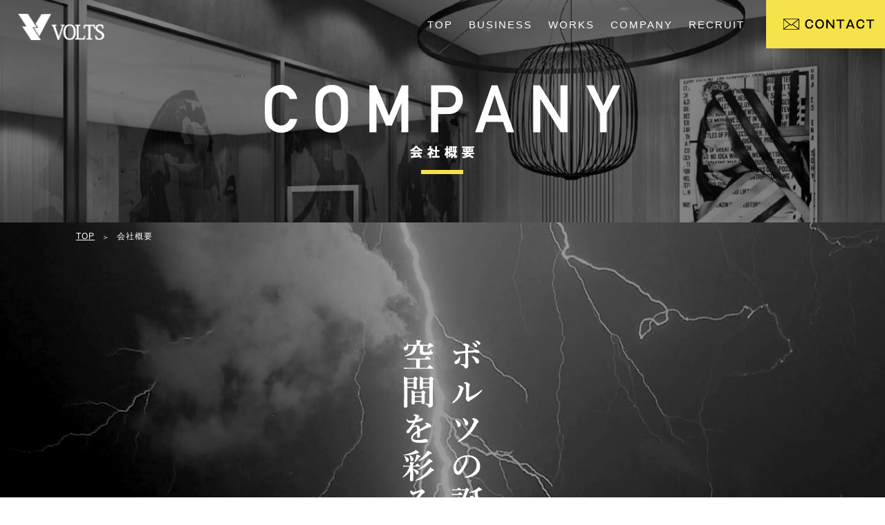

--- FILE ---
content_type: text/html; charset=UTF-8
request_url: https://v-volts-v.co.jp/company/
body_size: 34532
content:
<!DOCTYPE html>
<html dir="ltr" lang="ja"
	prefix="og: https://ogp.me/ns#"  class="no-js">
<head>


<!-- Google tag (gtag.js) -->
<script async src="https://www.googletagmanager.com/gtag/js?id=G-JPBGTWD2RB"></script>
<script>
  window.dataLayer = window.dataLayer || [];
  function gtag(){dataLayer.push(arguments);}
  gtag('js', new Date());

  gtag('config', 'G-JPBGTWD2RB');
</script>


<meta http-equiv="Content-Type" content="text/html; charset=utf-8" />
<meta name="viewport" content="width=device-width, initial-scale=1">
<meta http-equiv="X-UA-Compatible" content="IE=edge,chrome=1">

<link href="https://v-volts-v.co.jp/volts/wp-content/themes/volts/css/reset.css" rel="stylesheet" type="text/css">
<link href="https://v-volts-v.co.jp/volts/wp-content/themes/volts/css/responsive.css" rel="stylesheet" type="text/css">
<link href="https://v-volts-v.co.jp/volts/wp-content/themes/volts/css/smartDrawer.css" rel="stylesheet" type="text/css">
<link href="https://v-volts-v.co.jp/volts/wp-content/themes/volts/css/entry.css" rel="stylesheet" type="text/css">

<link href="https://v-volts-v.co.jp/volts/wp-content/themes/volts/slick/slick.css" rel="stylesheet" type="text/css">
<link href="https://v-volts-v.co.jp/volts/wp-content/themes/volts/slick/slick-theme.css" rel="stylesheet" type="text/css">

<link href="https://fonts.googleapis.com/icon?family=Material+Icons" rel="stylesheet">





		<!-- All in One SEO 4.2.5.1 - aioseo.com -->
		<title>会社概要 - 株式会社VOLTS（ボルツ）</title>
		<meta name="description" content="株式会社VOLTS（ボルツ）は2007年1月に屋号VOLTSとして電気設備工事からスタート。2014年1月に法人化し、現在の「株式会社VOLTS」へ。 さらに多くのニーズにスピード感を持って応えたく 2022年1月より、建築事業部を新たに立上げ、電気・機械設備を含めた建築工事一式を請け負う集団となりました。 これからも技術力の向上に努め、社会に貢献していきます。" />
		<meta name="robots" content="max-image-preview:large" />
		<link rel="canonical" href="https://v-volts-v.co.jp/company/" />
		<meta name="generator" content="All in One SEO (AIOSEO) 4.2.5.1 " />
		<meta property="og:locale" content="ja_JP" />
		<meta property="og:site_name" content="株式会社VOLTS（ボルツ） - 大阪市で電気設備工事・機械設備工事・解体工事・建築工事及び設計・施工のことなら株式会社VOLTS（ボルツ）にお任せください。" />
		<meta property="og:type" content="article" />
		<meta property="og:title" content="会社概要 - 株式会社VOLTS（ボルツ）" />
		<meta property="og:description" content="株式会社VOLTS（ボルツ）は2007年1月に屋号VOLTSとして電気設備工事からスタート。2014年1月に法人化し、現在の「株式会社VOLTS」へ。 さらに多くのニーズにスピード感を持って応えたく 2022年1月より、建築事業部を新たに立上げ、電気・機械設備を含めた建築工事一式を請け負う集団となりました。 これからも技術力の向上に努め、社会に貢献していきます。" />
		<meta property="og:url" content="https://v-volts-v.co.jp/company/" />
		<meta property="article:published_time" content="2022-09-21T03:34:04+00:00" />
		<meta property="article:modified_time" content="2022-10-04T01:47:12+00:00" />
		<meta name="twitter:card" content="summary_large_image" />
		<meta name="twitter:title" content="会社概要 - 株式会社VOLTS（ボルツ）" />
		<meta name="twitter:description" content="株式会社VOLTS（ボルツ）は2007年1月に屋号VOLTSとして電気設備工事からスタート。2014年1月に法人化し、現在の「株式会社VOLTS」へ。 さらに多くのニーズにスピード感を持って応えたく 2022年1月より、建築事業部を新たに立上げ、電気・機械設備を含めた建築工事一式を請け負う集団となりました。 これからも技術力の向上に努め、社会に貢献していきます。" />
		<script type="application/ld+json" class="aioseo-schema">
			{"@context":"https:\/\/schema.org","@graph":[{"@type":"BreadcrumbList","@id":"https:\/\/v-volts-v.co.jp\/company\/#breadcrumblist","itemListElement":[{"@type":"ListItem","@id":"https:\/\/v-volts-v.co.jp\/#listItem","position":1,"item":{"@type":"WebPage","@id":"https:\/\/v-volts-v.co.jp\/","name":"\u30db\u30fc\u30e0","description":"\u96fb\u6c17\u8a2d\u5099\u5de5\u4e8b\u30fb\u6a5f\u68b0\u8a2d\u5099\u5de5\u4e8b\u30fb\u89e3\u4f53\u5de5\u4e8b\u30fb\u5efa\u7bc9\u5de5\u4e8b\u53ca\u3073\u8a2d\u8a08\u30fb\u65bd\u5de5\u306e\u3053\u3068\u306a\u3089\u682a\u5f0f\u4f1a\u793eVOLTZ\uff08\u30dc\u30eb\u30c4\uff09\u306b\u304a\u4efb\u305b\u304f\u3060\u3055\u3044\u3002\u5f53\u793e\u304c\u624b\u639b\u3051\u308b\u5de5\u4e8b\u306f\u591a\u5f69\u3067\u65e5\u672c\u4e2d\u306b\u5e83\u304c\u308a\u307e\u3059\u3002\u96fb\u6c17\u5de5\u4e8b\u30fb\u6a5f\u68b0\u8a2d\u5099\u5de5\u4e8b\u3092\u542b\u3081\u305f\u5efa\u7bc9\u5de5\u4e8b\u4e00\u5f0f\u3082\u5bfe\u5fdc\u53ef\u80fd\u3002\u3088\u308a\u8cea\u306e\u9ad8\u3044\u65bd\u5de5\u3084\u30b5\u30fc\u30d3\u30b9\u306e\u63d0\u4f9b\u3092\u884c\u3063\u3066\u3044\u307e\u3059\u30022007\u5e741\u6708\u306b\u5c4b\u53f7VOLTS\u3068\u3057\u3066\u96fb\u6c17\u8a2d\u5099\u5de5\u4e8b\u304b\u3089\u30b9\u30bf\u30fc\u30c8\u3057\u305f\u5efa\u7bc9\u5de5\u4e8b\u4e00\u5f0f\u3092\u8acb\u3051\u8ca0\u3046\u4f1a\u793e\u3002\u5efa\u7bc9\u30fb\u8a2d\u5099\u3092\u30c8\u30fc\u30bf\u30eb\u30d7\u30ed\u30c7\u30e5\u30fc\u30b9\u3059\u308b\u30b9\u30da\u30b7\u30e3\u30ea\u30b9\u30c8\u304c\u96c6\u56e3\u304c\u69d8\u3005\u306a\u8ab2\u984c\u89e3\u6c7a\u3068\u5171\u306b\u5efa\u7269\u306b\u300c\u9b42\u300d\u3092\u5439\u304d\u8fbc\u307f\u307e\u3059\u3002","url":"https:\/\/v-volts-v.co.jp\/"},"nextItem":"https:\/\/v-volts-v.co.jp\/company\/#listItem"},{"@type":"ListItem","@id":"https:\/\/v-volts-v.co.jp\/company\/#listItem","position":2,"item":{"@type":"WebPage","@id":"https:\/\/v-volts-v.co.jp\/company\/","name":"\u4f1a\u793e\u6982\u8981","description":"\u682a\u5f0f\u4f1a\u793eVOLTS\uff08\u30dc\u30eb\u30c4\uff09\u306f2007\u5e741\u6708\u306b\u5c4b\u53f7VOLTS\u3068\u3057\u3066\u96fb\u6c17\u8a2d\u5099\u5de5\u4e8b\u304b\u3089\u30b9\u30bf\u30fc\u30c8\u30022014\u5e741\u6708\u306b\u6cd5\u4eba\u5316\u3057\u3001\u73fe\u5728\u306e\u300c\u682a\u5f0f\u4f1a\u793eVOLTS\u300d\u3078\u3002 \u3055\u3089\u306b\u591a\u304f\u306e\u30cb\u30fc\u30ba\u306b\u30b9\u30d4\u30fc\u30c9\u611f\u3092\u6301\u3063\u3066\u5fdc\u3048\u305f\u304f 2022\u5e741\u6708\u3088\u308a\u3001\u5efa\u7bc9\u4e8b\u696d\u90e8\u3092\u65b0\u305f\u306b\u7acb\u4e0a\u3052\u3001\u96fb\u6c17\u30fb\u6a5f\u68b0\u8a2d\u5099\u3092\u542b\u3081\u305f\u5efa\u7bc9\u5de5\u4e8b\u4e00\u5f0f\u3092\u8acb\u3051\u8ca0\u3046\u96c6\u56e3\u3068\u306a\u308a\u307e\u3057\u305f\u3002 \u3053\u308c\u304b\u3089\u3082\u6280\u8853\u529b\u306e\u5411\u4e0a\u306b\u52aa\u3081\u3001\u793e\u4f1a\u306b\u8ca2\u732e\u3057\u3066\u3044\u304d\u307e\u3059\u3002","url":"https:\/\/v-volts-v.co.jp\/company\/"},"previousItem":"https:\/\/v-volts-v.co.jp\/#listItem"}]},{"@type":"Organization","@id":"https:\/\/v-volts-v.co.jp\/#organization","name":"\u682a\u5f0f\u4f1a\u793eVOLTS\uff08\u30dc\u30eb\u30c4\uff09","url":"https:\/\/v-volts-v.co.jp\/"},{"@type":"WebSite","@id":"https:\/\/v-volts-v.co.jp\/#website","url":"https:\/\/v-volts-v.co.jp\/","name":"\u682a\u5f0f\u4f1a\u793eVOLTS\uff08\u30dc\u30eb\u30c4\uff09","description":"\u5927\u962a\u5e02\u3067\u96fb\u6c17\u8a2d\u5099\u5de5\u4e8b\u30fb\u6a5f\u68b0\u8a2d\u5099\u5de5\u4e8b\u30fb\u89e3\u4f53\u5de5\u4e8b\u30fb\u5efa\u7bc9\u5de5\u4e8b\u53ca\u3073\u8a2d\u8a08\u30fb\u65bd\u5de5\u306e\u3053\u3068\u306a\u3089\u682a\u5f0f\u4f1a\u793eVOLTS\uff08\u30dc\u30eb\u30c4\uff09\u306b\u304a\u4efb\u305b\u304f\u3060\u3055\u3044\u3002","inLanguage":"ja","publisher":{"@id":"https:\/\/v-volts-v.co.jp\/#organization"}},{"@type":"WebPage","@id":"https:\/\/v-volts-v.co.jp\/company\/#webpage","url":"https:\/\/v-volts-v.co.jp\/company\/","name":"\u4f1a\u793e\u6982\u8981 - \u682a\u5f0f\u4f1a\u793eVOLTS\uff08\u30dc\u30eb\u30c4\uff09","description":"\u682a\u5f0f\u4f1a\u793eVOLTS\uff08\u30dc\u30eb\u30c4\uff09\u306f2007\u5e741\u6708\u306b\u5c4b\u53f7VOLTS\u3068\u3057\u3066\u96fb\u6c17\u8a2d\u5099\u5de5\u4e8b\u304b\u3089\u30b9\u30bf\u30fc\u30c8\u30022014\u5e741\u6708\u306b\u6cd5\u4eba\u5316\u3057\u3001\u73fe\u5728\u306e\u300c\u682a\u5f0f\u4f1a\u793eVOLTS\u300d\u3078\u3002 \u3055\u3089\u306b\u591a\u304f\u306e\u30cb\u30fc\u30ba\u306b\u30b9\u30d4\u30fc\u30c9\u611f\u3092\u6301\u3063\u3066\u5fdc\u3048\u305f\u304f 2022\u5e741\u6708\u3088\u308a\u3001\u5efa\u7bc9\u4e8b\u696d\u90e8\u3092\u65b0\u305f\u306b\u7acb\u4e0a\u3052\u3001\u96fb\u6c17\u30fb\u6a5f\u68b0\u8a2d\u5099\u3092\u542b\u3081\u305f\u5efa\u7bc9\u5de5\u4e8b\u4e00\u5f0f\u3092\u8acb\u3051\u8ca0\u3046\u96c6\u56e3\u3068\u306a\u308a\u307e\u3057\u305f\u3002 \u3053\u308c\u304b\u3089\u3082\u6280\u8853\u529b\u306e\u5411\u4e0a\u306b\u52aa\u3081\u3001\u793e\u4f1a\u306b\u8ca2\u732e\u3057\u3066\u3044\u304d\u307e\u3059\u3002","inLanguage":"ja","isPartOf":{"@id":"https:\/\/v-volts-v.co.jp\/#website"},"breadcrumb":{"@id":"https:\/\/v-volts-v.co.jp\/company\/#breadcrumblist"},"datePublished":"2022-09-21T03:34:04+09:00","dateModified":"2022-10-04T01:47:12+09:00"}]}
		</script>
		<!-- All in One SEO -->

<link rel='dns-prefetch' href='//ajaxzip3.github.io' />
<link rel='dns-prefetch' href='//s.w.org' />
		<!-- This site uses the Google Analytics by MonsterInsights plugin v8.10.0 - Using Analytics tracking - https://www.monsterinsights.com/ -->
		<!-- Note: MonsterInsights is not currently configured on this site. The site owner needs to authenticate with Google Analytics in the MonsterInsights settings panel. -->
					<!-- No UA code set -->
				<!-- / Google Analytics by MonsterInsights -->
		<link rel='stylesheet' id='wp-block-library-css'  href='https://v-volts-v.co.jp/volts/wp-includes/css/dist/block-library/style.min.css?ver=7bbac707144a3d24b665089f97d1b0cb' type='text/css' media='all' />
<style id='global-styles-inline-css' type='text/css'>
body{--wp--preset--color--black: #000000;--wp--preset--color--cyan-bluish-gray: #abb8c3;--wp--preset--color--white: #ffffff;--wp--preset--color--pale-pink: #f78da7;--wp--preset--color--vivid-red: #cf2e2e;--wp--preset--color--luminous-vivid-orange: #ff6900;--wp--preset--color--luminous-vivid-amber: #fcb900;--wp--preset--color--light-green-cyan: #7bdcb5;--wp--preset--color--vivid-green-cyan: #00d084;--wp--preset--color--pale-cyan-blue: #8ed1fc;--wp--preset--color--vivid-cyan-blue: #0693e3;--wp--preset--color--vivid-purple: #9b51e0;--wp--preset--gradient--vivid-cyan-blue-to-vivid-purple: linear-gradient(135deg,rgba(6,147,227,1) 0%,rgb(155,81,224) 100%);--wp--preset--gradient--light-green-cyan-to-vivid-green-cyan: linear-gradient(135deg,rgb(122,220,180) 0%,rgb(0,208,130) 100%);--wp--preset--gradient--luminous-vivid-amber-to-luminous-vivid-orange: linear-gradient(135deg,rgba(252,185,0,1) 0%,rgba(255,105,0,1) 100%);--wp--preset--gradient--luminous-vivid-orange-to-vivid-red: linear-gradient(135deg,rgba(255,105,0,1) 0%,rgb(207,46,46) 100%);--wp--preset--gradient--very-light-gray-to-cyan-bluish-gray: linear-gradient(135deg,rgb(238,238,238) 0%,rgb(169,184,195) 100%);--wp--preset--gradient--cool-to-warm-spectrum: linear-gradient(135deg,rgb(74,234,220) 0%,rgb(151,120,209) 20%,rgb(207,42,186) 40%,rgb(238,44,130) 60%,rgb(251,105,98) 80%,rgb(254,248,76) 100%);--wp--preset--gradient--blush-light-purple: linear-gradient(135deg,rgb(255,206,236) 0%,rgb(152,150,240) 100%);--wp--preset--gradient--blush-bordeaux: linear-gradient(135deg,rgb(254,205,165) 0%,rgb(254,45,45) 50%,rgb(107,0,62) 100%);--wp--preset--gradient--luminous-dusk: linear-gradient(135deg,rgb(255,203,112) 0%,rgb(199,81,192) 50%,rgb(65,88,208) 100%);--wp--preset--gradient--pale-ocean: linear-gradient(135deg,rgb(255,245,203) 0%,rgb(182,227,212) 50%,rgb(51,167,181) 100%);--wp--preset--gradient--electric-grass: linear-gradient(135deg,rgb(202,248,128) 0%,rgb(113,206,126) 100%);--wp--preset--gradient--midnight: linear-gradient(135deg,rgb(2,3,129) 0%,rgb(40,116,252) 100%);--wp--preset--duotone--dark-grayscale: url('#wp-duotone-dark-grayscale');--wp--preset--duotone--grayscale: url('#wp-duotone-grayscale');--wp--preset--duotone--purple-yellow: url('#wp-duotone-purple-yellow');--wp--preset--duotone--blue-red: url('#wp-duotone-blue-red');--wp--preset--duotone--midnight: url('#wp-duotone-midnight');--wp--preset--duotone--magenta-yellow: url('#wp-duotone-magenta-yellow');--wp--preset--duotone--purple-green: url('#wp-duotone-purple-green');--wp--preset--duotone--blue-orange: url('#wp-duotone-blue-orange');--wp--preset--font-size--small: 13px;--wp--preset--font-size--medium: 20px;--wp--preset--font-size--large: 36px;--wp--preset--font-size--x-large: 42px;}.has-black-color{color: var(--wp--preset--color--black) !important;}.has-cyan-bluish-gray-color{color: var(--wp--preset--color--cyan-bluish-gray) !important;}.has-white-color{color: var(--wp--preset--color--white) !important;}.has-pale-pink-color{color: var(--wp--preset--color--pale-pink) !important;}.has-vivid-red-color{color: var(--wp--preset--color--vivid-red) !important;}.has-luminous-vivid-orange-color{color: var(--wp--preset--color--luminous-vivid-orange) !important;}.has-luminous-vivid-amber-color{color: var(--wp--preset--color--luminous-vivid-amber) !important;}.has-light-green-cyan-color{color: var(--wp--preset--color--light-green-cyan) !important;}.has-vivid-green-cyan-color{color: var(--wp--preset--color--vivid-green-cyan) !important;}.has-pale-cyan-blue-color{color: var(--wp--preset--color--pale-cyan-blue) !important;}.has-vivid-cyan-blue-color{color: var(--wp--preset--color--vivid-cyan-blue) !important;}.has-vivid-purple-color{color: var(--wp--preset--color--vivid-purple) !important;}.has-black-background-color{background-color: var(--wp--preset--color--black) !important;}.has-cyan-bluish-gray-background-color{background-color: var(--wp--preset--color--cyan-bluish-gray) !important;}.has-white-background-color{background-color: var(--wp--preset--color--white) !important;}.has-pale-pink-background-color{background-color: var(--wp--preset--color--pale-pink) !important;}.has-vivid-red-background-color{background-color: var(--wp--preset--color--vivid-red) !important;}.has-luminous-vivid-orange-background-color{background-color: var(--wp--preset--color--luminous-vivid-orange) !important;}.has-luminous-vivid-amber-background-color{background-color: var(--wp--preset--color--luminous-vivid-amber) !important;}.has-light-green-cyan-background-color{background-color: var(--wp--preset--color--light-green-cyan) !important;}.has-vivid-green-cyan-background-color{background-color: var(--wp--preset--color--vivid-green-cyan) !important;}.has-pale-cyan-blue-background-color{background-color: var(--wp--preset--color--pale-cyan-blue) !important;}.has-vivid-cyan-blue-background-color{background-color: var(--wp--preset--color--vivid-cyan-blue) !important;}.has-vivid-purple-background-color{background-color: var(--wp--preset--color--vivid-purple) !important;}.has-black-border-color{border-color: var(--wp--preset--color--black) !important;}.has-cyan-bluish-gray-border-color{border-color: var(--wp--preset--color--cyan-bluish-gray) !important;}.has-white-border-color{border-color: var(--wp--preset--color--white) !important;}.has-pale-pink-border-color{border-color: var(--wp--preset--color--pale-pink) !important;}.has-vivid-red-border-color{border-color: var(--wp--preset--color--vivid-red) !important;}.has-luminous-vivid-orange-border-color{border-color: var(--wp--preset--color--luminous-vivid-orange) !important;}.has-luminous-vivid-amber-border-color{border-color: var(--wp--preset--color--luminous-vivid-amber) !important;}.has-light-green-cyan-border-color{border-color: var(--wp--preset--color--light-green-cyan) !important;}.has-vivid-green-cyan-border-color{border-color: var(--wp--preset--color--vivid-green-cyan) !important;}.has-pale-cyan-blue-border-color{border-color: var(--wp--preset--color--pale-cyan-blue) !important;}.has-vivid-cyan-blue-border-color{border-color: var(--wp--preset--color--vivid-cyan-blue) !important;}.has-vivid-purple-border-color{border-color: var(--wp--preset--color--vivid-purple) !important;}.has-vivid-cyan-blue-to-vivid-purple-gradient-background{background: var(--wp--preset--gradient--vivid-cyan-blue-to-vivid-purple) !important;}.has-light-green-cyan-to-vivid-green-cyan-gradient-background{background: var(--wp--preset--gradient--light-green-cyan-to-vivid-green-cyan) !important;}.has-luminous-vivid-amber-to-luminous-vivid-orange-gradient-background{background: var(--wp--preset--gradient--luminous-vivid-amber-to-luminous-vivid-orange) !important;}.has-luminous-vivid-orange-to-vivid-red-gradient-background{background: var(--wp--preset--gradient--luminous-vivid-orange-to-vivid-red) !important;}.has-very-light-gray-to-cyan-bluish-gray-gradient-background{background: var(--wp--preset--gradient--very-light-gray-to-cyan-bluish-gray) !important;}.has-cool-to-warm-spectrum-gradient-background{background: var(--wp--preset--gradient--cool-to-warm-spectrum) !important;}.has-blush-light-purple-gradient-background{background: var(--wp--preset--gradient--blush-light-purple) !important;}.has-blush-bordeaux-gradient-background{background: var(--wp--preset--gradient--blush-bordeaux) !important;}.has-luminous-dusk-gradient-background{background: var(--wp--preset--gradient--luminous-dusk) !important;}.has-pale-ocean-gradient-background{background: var(--wp--preset--gradient--pale-ocean) !important;}.has-electric-grass-gradient-background{background: var(--wp--preset--gradient--electric-grass) !important;}.has-midnight-gradient-background{background: var(--wp--preset--gradient--midnight) !important;}.has-small-font-size{font-size: var(--wp--preset--font-size--small) !important;}.has-medium-font-size{font-size: var(--wp--preset--font-size--medium) !important;}.has-large-font-size{font-size: var(--wp--preset--font-size--large) !important;}.has-x-large-font-size{font-size: var(--wp--preset--font-size--x-large) !important;}
</style>
<link rel='stylesheet' id='responsive-lightbox-prettyphoto-css'  href='https://v-volts-v.co.jp/volts/wp-content/plugins/responsive-lightbox/assets/prettyphoto/prettyPhoto.min.css?ver=2.4.1' type='text/css' media='all' />
<link rel='stylesheet' id='main-style-css'  href='https://v-volts-v.co.jp/volts/wp-content/themes/volts/style.css?ver=7bbac707144a3d24b665089f97d1b0cb' type='text/css' media='all' />
<script type='text/javascript' src='https://v-volts-v.co.jp/volts/wp-includes/js/jquery/jquery.min.js?ver=3.6.0' id='jquery-core-js'></script>
<script type='text/javascript' src='https://v-volts-v.co.jp/volts/wp-includes/js/jquery/jquery-migrate.min.js?ver=3.3.2' id='jquery-migrate-js'></script>
<script type='text/javascript' src='https://v-volts-v.co.jp/volts/wp-content/plugins/responsive-lightbox/assets/prettyphoto/jquery.prettyPhoto.min.js?ver=2.4.1' id='responsive-lightbox-prettyphoto-js'></script>
<script type='text/javascript' src='https://v-volts-v.co.jp/volts/wp-includes/js/underscore.min.js?ver=1.13.1' id='underscore-js'></script>
<script type='text/javascript' src='https://v-volts-v.co.jp/volts/wp-content/plugins/responsive-lightbox/assets/infinitescroll/infinite-scroll.pkgd.min.js?ver=7bbac707144a3d24b665089f97d1b0cb' id='responsive-lightbox-infinite-scroll-js'></script>
<script type='text/javascript' id='responsive-lightbox-js-extra'>
/* <![CDATA[ */
var rlArgs = {"script":"prettyphoto","selector":"lightbox","customEvents":"","activeGalleries":"1","animationSpeed":"normal","slideshow":"0","slideshowDelay":"5000","slideshowAutoplay":"0","opacity":"0.75","showTitle":"1","allowResize":"1","allowExpand":"1","width":"1080","height":"720","separator":"\/","theme":"pp_default","horizontalPadding":"20","hideFlash":"0","wmode":"opaque","videoAutoplay":"0","modal":"0","deeplinking":"0","overlayGallery":"1","keyboardShortcuts":"1","social":"0","woocommerce_gallery":"0","ajaxurl":"https:\/\/v-volts-v.co.jp\/volts\/wp-admin\/admin-ajax.php","nonce":"8f9abe7074","preview":"false","postId":"5","scriptExtension":""};
/* ]]> */
</script>
<script type='text/javascript' src='https://v-volts-v.co.jp/volts/wp-content/plugins/responsive-lightbox/js/front.js?ver=2.4.1' id='responsive-lightbox-js'></script>
<link rel="https://api.w.org/" href="https://v-volts-v.co.jp/wp-json/" /><link rel="alternate" type="application/json" href="https://v-volts-v.co.jp/wp-json/wp/v2/pages/5" /><link rel="EditURI" type="application/rsd+xml" title="RSD" href="https://v-volts-v.co.jp/volts/xmlrpc.php?rsd" />
<link rel="wlwmanifest" type="application/wlwmanifest+xml" href="https://v-volts-v.co.jp/volts/wp-includes/wlwmanifest.xml" /> 

<link rel='shortlink' href='https://v-volts-v.co.jp/?p=5' />
<link rel="alternate" type="application/json+oembed" href="https://v-volts-v.co.jp/wp-json/oembed/1.0/embed?url=https%3A%2F%2Fv-volts-v.co.jp%2Fcompany%2F" />
<link rel="alternate" type="text/xml+oembed" href="https://v-volts-v.co.jp/wp-json/oembed/1.0/embed?url=https%3A%2F%2Fv-volts-v.co.jp%2Fcompany%2F&#038;format=xml" />




<link rel="stylesheet" type="text/css" href="https://cdn.jsdelivr.net/npm/slick-carousel@1.8.1/slick/slick-theme.css">
<link rel="stylesheet" type="text/css" href="https://cdn.jsdelivr.net/npm/slick-carousel@1.8.1/slick/slick.css">


<script type="text/javascript" src="//ajax.googleapis.com/ajax/libs/jquery/3.4.1/jquery.min.js"></script>


<script src="https://v-volts-v.co.jp/volts/wp-content/themes/volts/js/jquery.util.js"></script>
<script src="https://v-volts-v.co.jp/volts/wp-content/themes/volts/js/smartdrawer.js"></script>
<script src="https://v-volts-v.co.jp/volts/wp-content/themes/volts/js/jquery.easing.1.3.js"></script>
<script src="https://v-volts-v.co.jp/volts/wp-content/themes/volts/js/matchMedia.js"></script>
<script src="https://v-volts-v.co.jp/volts/wp-content/themes/volts/js/matchMedia.addListener.js"></script>


<script src="https://v-volts-v.co.jp/volts/wp-content/themes/volts/slick/slick.min.js"></script>



<script>
jQuery(function($){


	//NEWマーク
	setInterval(function(){
		$('.new').fadeOut(800,function(){$(this).fadeIn(800)});
	},2000);

	//トップに戻るボタン
	var pagetop = $('.page_top');
	$(window).scroll(function (){
		if($(this).scrollTop() > 1000){
			pagetop.fadeIn(1500, 'easeOutExpo');
		}else{
			pagetop.fadeOut(1500, 'easeOutExpo');
		}
	});


	if (window.matchMedia('screen and (max-width:768px)').matches){

		$(window).scroll(function (){
			if ($(this).scrollTop() > 78){
				$('.sp_nav').addClass('nav_fixed');
			}else{
				$('.sp_nav').removeClass('nav_fixed');
			}
		});



	}






	//drawer
	$('.btn_menu').on('click', function(){
		if($('body').hasClass('open')){
			$('body').removeClass('open');
		}else{
			$('body').addClass('open');
		}
	});
	$('.drawer li a, .tab_change').on('click', function(){
		$('body').removeClass('open');
	});








});
</script>

</head>
<body class="page-template-default page page-id-5">
<span class="close"></span>

<div id="container">
	<header>
		<div class="clearfix header_content">

			<div class="head_area clearfix">
				<h1 class="head_logo">
					<a href="https://v-volts-v.co.jp/" class="op">
						<img src="https://v-volts-v.co.jp/volts/wp-content/themes/volts/images/common/logo.png" class="max_respon" alt="株式会社VOLTS（ボルツ）">
					</a>
				</h1>

			</div><!-- head_logo END -->


			<div class="head_right">

				<div class="drawer">
					<nav>
					<ul>
						<li>
							<a href="https://v-volts-v.co.jp/" class="op">TOP</a>
						</li>
						<li>
							<a href="https://v-volts-v.co.jp/business/" class="op">BUSINESS</a>
						</li>
						<li>
							<a href="https://v-volts-v.co.jp/works/" class="op">WORKS</a>
						</li>
						<li>
							<a href="https://v-volts-v.co.jp/company/" class="op">COMPANY</a>
						</li>
						<li>
							<a href="https://v-volts-v.co.jp/recruit/" class="op">RECRUIT</a>
						</li>
						<li>
							<a href="https://v-volts-v.co.jp/contact/" class="op">
								<img src="https://v-volts-v.co.jp/volts/wp-content/themes/volts/images/common/head_contact.jpg" class="max_respon" alt="menu">
							</a>
						</li>

					</ul>
					</nav>
				</div>



			</div><!-- head_right END -->




			<div class="btn_menu"><span></span><span></span><span></span></div>





		</div><!-- clearfix END -->
	</header>





	<main>

<div class="page_mv center">
	<img src="https://v-volts-v.co.jp/volts/wp-content/themes/volts/images/company/company_mv.jpg" class="respon mv_photo">
	<h2 class="page_ttl">
		<img src="https://v-volts-v.co.jp/volts/wp-content/themes/volts/images/company/company_mv_copy.png" class="respon" alt="会社概要">
	</h2>
</div><!-- MV END -->


<article class="company">
	<div class="upper_pan">
		<div class="inner_frame">
			<div class="pan_inner">
				<ul class="pan_nav yugo clearfix">
					<li><a href="https://v-volts-v.co.jp/">TOP</a></li>
					<li>会社概要</li>
				</ul>
			</div>
		</div><!-- inner_frame END -->
	</div>

	<section class="bg_company_content">
		<p class="center">
			<img src="https://v-volts-v.co.jp/volts/wp-content/themes/volts/images/company/company_v_copy.png" class="max_respon sp_respon75" alt="ボルツの誕生空間を彩る会社">
		</p>
	</section>

	<section class="p_t100">
		<div class="inner_frame rela">
			<div class="clearfix p_b100">
				<div class="box_r rela_z">
					<h3 class="ttl500 p_b50">
						<img src="https://v-volts-v.co.jp/volts/wp-content/themes/volts/images/company/deco_ttl01.png" class="respon" alt="Be born">
					</h3>
					<p class="text_16 lh_30 text_bold p_b50">
					当社は2007年1月に屋号VOLTSとして電気設備工事からスタート。<br class="sop_none">
					2014年1月に法人化し、現在の「株式会社VOLTS」へ。<br>
					さらに多くのニーズにスピード感を持って応えたく
					2022年1月より、建築事業部を新たに立上げ、電気・機械設備を含めた建築工事一式を請け負う集団となりました。
					これからも技術力の向上に努め、社会に貢献していきます。
					</p>
				</div>

				<div class="beborn_img company_slide01">
					<img src="https://v-volts-v.co.jp/volts/wp-content/themes/volts/images/company/img01.png" class="max_respon">
				</div>

				<div class="beborn_img_2 company_slide02">
					<img src="https://v-volts-v.co.jp/volts/wp-content/themes/volts/images/company/deco_img01.jpg" class="max_respon">
				</div>
			</div><!-- clearfix END -->

			<div class="clearfix p_b100">
				<div class="box_l">
					<h3>
						<img src="https://v-volts-v.co.jp/volts/wp-content/themes/volts/images/company/deco_ttl02.png" class="respon sp_img80" alt="Specialist group">
					</h3>
					<div class="specialist_frame">
						<h4 class="m_b30"><img src="https://v-volts-v.co.jp/volts/wp-content/themes/volts/images/company/specialist_copy.png" class="respon" alt="個性あふれる魅力"></h4>
						<p class="text_16 text_bold lh_28 ls_1">
						新しい空間を創りあげることをこよなく愛する個性にあふれるスタッフが集まる会社。<br>
						幅広い世代が仕事を通してチームとなり、切磋琢磨しながら最高に向き合う。<br>
						それがボルツの魅力。
						</p>
					</div>
					<div class="com_over_img01 p_b80 company_slide04">
						<img src="https://v-volts-v.co.jp/volts/wp-content/themes/volts/images/company/content01.jpg" class="respon" alt="スペシャリスト集団">
					</div>
					<p class="company_slide05">
						<img src="https://v-volts-v.co.jp/volts/wp-content/themes/volts/images/company/img02.jpg" class="max_respon">
					</p>
				</div>
				<div class="box_r">
					<h4 class="p_b100 company_slide03">
						<img src="https://v-volts-v.co.jp/volts/wp-content/themes/volts/images/company/content02.jpg" class="max_respon sp_com_total_img" alt="建築・設備トータルプロデュース">
					</h4>
					<div class="kaiketsu_frame sp_center">
						<p class="m_b70"><img src="https://v-volts-v.co.jp/volts/wp-content/themes/volts/images/company/kaiketsu_ttl.png" class="respon" alt="技術力で課題を解決"></p>
						<p class="text_16 text_bold lh_28 ls_1">
						満足度の高いデザインを追求するには施工現場の技術力や経験、施工力がないと実現しません。<br>
						各分野のスペシャリストが集まる当社は様々な課題解決と共に建物に「魂」を吹き込みます。
						</p>
					</div>
				</div>
			</div><!-- clearfix END -->
			<p class="company_slide06">
				<img src="https://v-volts-v.co.jp/volts/wp-content/themes/volts/images/company/img02.jpg" class="respon">
			</p>
		</div><!-- inner_frame END -->
	</section>


	<section class="p_t80 p_b140">
		<div class="inner_frame_c">
			<h3 class="text_24 text_bold p_b25">
				会社概要
			</h3>
			<table class="com_tb_style">
				<tr>
					<th>会社名</th>
					<td>
						株式会社VOLTS（ボルツ）
					</td>
				</tr>
				<tr>
					<th>代表取締役</th>
					<td>
						角田 愼史
					</td>
				</tr>
				<tr>
					<th>創業</th>
					<td>
						2007年1月
					</td>
				</tr>
				<tr>
					<th>所在地（本社）</th>
					<td>
						<p class="lh_16 p_b10">
						〒535-0022<br>
						大阪府大阪市旭区新森４丁目２５−２６
						</p>
						<div class="map ">
							<iframe src="https://www.google.com/maps/embed?pb=!1m18!1m12!1m3!1d5676.987559355528!2d135.55501960841474!3d34.71876247201126!2m3!1f0!2f0!3f0!3m2!1i1024!2i768!4f13.1!3m3!1m2!1s0x6000e105e5d44e73%3A0x7dd7bf225680843!2z44CSNTM1LTAwMjIg5aSn6Ziq5bqc5aSn6Ziq5biC5pet5Yy65paw5qOu77yU5LiB55uu77yS77yV4oiS77yS77yW!5e0!3m2!1sja!2sjp!4v1663751645317!5m2!1sja!2sjp" width="600" height="450" style="border:0;" allowfullscreen="" loading="lazy" referrerpolicy="no-referrer-when-downgrade"></iframe>
						</div>
					</td>
				</tr>
				<tr>
					<th>電話番号</th>
					<td>
						06-6954-8080
					</td>
				</tr>
				<tr>
					<th>FAX番号</th>
					<td>
						06-6954-0808
					</td>
				</tr>
				<tr>
					<th>従業員数</th>
					<td>
						15名
					</td>
				</tr>
				<tr>
					<th>資本金</th>
					<td>
						30,000,000円
					</td>
				</tr>
				<tr>
					<th>建設業登録</th>
					<td>
						大阪府知事許可（般-31）第141012号
					</td>
				</tr>
				<tr>
					<th>事業内容</th>
					<td>
						電気設備工事及び設計・施工<br>
						機械設備工事及び設計・施工<br>
						解体工事<br>
						建築工事及び設計・施工
					</td>
				</tr>
				<tr>
					<th>協力企業</th>
					<td>
						<a href="https://howroad.co.jp/" class="op link" target="_blank">株式会社ハウロードシステム</a>
					</td>
				</tr>
			</table>
		</div><!-- inner_frame END -->
	</section>


<section class="bg_contact_set">
	<div class="inner_frame">

			<h2 class="center t_ttl p_b50">
				<img src="https://v-volts-v.co.jp/volts/wp-content/themes/volts/images/common/contact_ttl.png" class="respon" alt="お問い合わせ">
			</h2>
			<p class="center text_16 lh_30 text_bold p_b60">
				建築工事一式（電気・機械設備含む）は<br class="sp_block">もちろん各種工事についても、<br>
				お気軽にご相談ください。
			</p>

			<div class="contact_btn_area">
				<div class="box">
					<a href="tel:06-6954-8080">
					<img src="https://v-volts-v.co.jp/volts/wp-content/themes/volts/images/common/btn_tel.jpg" class="max_respon" alt="電話番号">
					</a>
				</div>
				<div class="box">
					<a href="https://v-volts-v.co.jp/contact">
					<img src="https://v-volts-v.co.jp/volts/wp-content/themes/volts/images/common/btn_mail.jpg" class="max_respon" alt="メールでお問い合わせ">
					</a>
				</div>

			</div>

	</div><!-- inner_frame END -->
</section>


</article><!-- /end -->
</main>





<div class="page_top">
	<a href="#container" class="op"><img src="https://v-volts-v.co.jp/volts/wp-content/themes/volts/images/common/pagetop.gif" alt="ページの上へ"></a>
</div>


<footer>
<section class="bg_foot_area">
	<div class="inner_frame rela">
		<div class="f_about_data_box">
			<div class="f_about_logo p_b10">
				<img src="https://v-volts-v.co.jp/volts/wp-content/themes/volts/images/common/com_logo.png" class="max_respon" alt="株式会社VOLTS">
			</div>

			<p class="text_16 lh_20 text_bold">
				〒535-0022<br>
				大阪府大阪市旭区新森４丁目２５−２６
			</p>
			<p class="text_16 lh_20 text_bold p_b30">
				TEL：<a href="tel:06-6954-8080" class="op text_white">06-6954-8080</a><br>
				FAX：<a href="tel:06-6954-0808" class="op text_white">06-6954-0808</a>
			</p>

			<div class="clearfix">
				<div class="box_l">
					<ul class="f_about_navi text_16 lh_16 text_bold">
						<li>
							<a href="https://v-volts-v.co.jp/">TOP</a>
						</li>
						<li>
							<a href="https://v-volts-v.co.jp/business">BUSINESS</a>
						</li>
						<li>
							<a href="https://v-volts-v.co.jp/works">WORKS</a>
						</li>
						<li>
							<a href="https://v-volts-v.co.jp/company">COMPANY</a>
						</li>
					</ul>
				</div>
				<div class="box_r">
					<ul class="f_about_navi text_16 lh_16 text_bold">
						<li>
							<a href="https://v-volts-v.co.jp/recruit">RECRUIT</a>
						</li>
						<li>
							<a href="https://v-volts-v.co.jp/privacy">PRIVACY POLICY</a>
						</li>
						<li>
							<a href="https://v-volts-v.co.jp/site_map">SITEMAP</a>
						</li>
					</ul>
				</div>
			</div>
		</div><!-- f_about_data_box END -->
	</div><!-- inner_frame END -->
</section>


<div class="copyright">Copyright© 2022 株式会社VOLTS All Rights Reserved.</div>

</footer>


</div><!-- #container END -->

<script src="https://cdnjs.cloudflare.com/ajax/libs/gsap/3.4.2/gsap.min.js"></script>
<script src="https://cdnjs.cloudflare.com/ajax/libs/gsap/3.4.2/ScrollTrigger.min.js"></script>
<script src="https://v-volts-v.co.jp/volts/wp-content/themes/volts/js/animation.js"></script>

<script type='text/javascript' src='https://ajaxzip3.github.io/ajaxzip3.js?ver=20140807' id='ajaxzip3-script-js'></script>
</body>
</html>

--- FILE ---
content_type: text/css
request_url: https://v-volts-v.co.jp/volts/wp-content/themes/volts/css/responsive.css
body_size: 1631
content:
/*responsive.css*/
@media print, screen and (min-width: 600px) {
	.sp_only{ display: none !important; }
}/*END*/

@media print, screen and (min-width: 769px) {
	.pc_none{ display: none; }
}/*END*/

@media screen and (max-width: 768px) {
	.tb_none{ display: none;}
}/*END*/

@media screen and (max-width: 599px) {
	.sp_none{ display: none;}
	.pc_only{ display: none !important; }
}/*END*/


/*----------------------------------------
	margin set
----------------------------------------*/

/*margin set*/
.m_b2{ margin-bottom: 2px; }
.m_b3{ margin-bottom: 3px; }
.m_b4{ margin-bottom: 4px; }
.m_b5{ margin-bottom: 5px; }
.m_b8{ margin-bottom: 8px; }
.m_b10{ margin-bottom: 10px; }
.m_b12{ margin-bottom: 12px; }
.m_b15{ margin-bottom: 15px; }

.m_t2{ margin-top: 2px; }
.m_t3{ margin-top: 3px; }
.m_t4{ margin-top: 4px; }
.m_t5{ margin-top: 5px; }
.m_t8{ margin-top: 8px; }
.m_t10{ margin-top: 10px; }
.m_t12{ margin-top: 12px; }
.m_t15{ margin-top: 15px; }

.p_t2{ padding-top: 2px; }
.p_t3{ padding-top: 3px; }
.p_t4{ padding-top: 4px; }
.p_t5{ padding-top: 5px; }
.p_t8{ padding-top: 8px; }
.p_t10{ padding-top: 10px; }
.p_t12{ padding-top: 12px; }
.p_t15{ padding-top: 15px; }

.p_b2{ padding-bottom: 2px; }
.p_b3{ padding-bottom: 3px; }
.p_b4{ padding-bottom: 4px; }
.p_b5{ padding-bottom: 5px; }
.p_b8{ padding-bottom: 8px; }
.p_b10{ padding-bottom: 10px; }
.p_b12{ padding-bottom: 12px; }
.p_b15{ padding-bottom: 15px; }

@media print, screen and (min-width: 1060px){

	.m_b18{ margin-bottom: 18px; }
	.m_b20{ margin-bottom: 20px; }
	.m_b25{ margin-bottom: 25px; }
	.m_b30{ margin-bottom: 30px; }
	.m_b35{ margin-bottom: 35px; }
	.m_b40{ margin-bottom: 40px; }
	.m_b45{ margin-bottom: 45px; }
	.m_b50{ margin-bottom: 50px; }
	.m_b55{ margin-bottom: 55px; }
	.m_b60{ margin-bottom: 60px; }
	.m_b65{ margin-bottom: 65px; }
	.m_b70{ margin-bottom: 70px; }
	.m_b75{ margin-bottom: 75px; }
	.m_b80{ margin-bottom: 80px; }
	.m_b85{ margin-bottom: 85px; }
	.m_b90{ margin-bottom: 90px; }
	.m_b95{ margin-bottom: 95px; }
	.m_b100{ margin-bottom: 100px; }
	.m_b105{ margin-bottom: 105px; }
	.m_b110{ margin-bottom: 110px; }
	.m_b115{ margin-bottom: 115px; }
	.m_b120{ margin-bottom: 120px; }
	.m_b125{ margin-bottom: 125px; }
	.m_b130{ margin-bottom: 130px; }
	.m_b135{ margin-bottom: 135px; }
	.m_b140{ margin-bottom: 140px; }

	.m_t18{ margin-top: 18px; }
	.m_t20{ margin-top: 20px; }
	.m_t25{ margin-top: 25px; }
	.m_t30{ margin-top: 30px; }
	.m_t35{ margin-top: 35px; }
	.m_t40{ margin-top: 40px; }
	.m_t45{ margin-top: 45px; }
	.m_t50{ margin-top: 50px; }
	.m_t55{ margin-top: 55px; }
	.m_t60{ margin-top: 60px; }
	.m_t65{ margin-top: 65px; }
	.m_t70{ margin-top: 70px; }
	.m_t75{ margin-top: 75px; }
	.m_t80{ margin-top: 80px; }
	.m_t85{ margin-top: 85px; }
	.m_t90{ margin-top: 90px; }
	.m_t95{ margin-top: 95px; }
	.m_t100{ margin-top: 100px; }
	.m_t105{ margin-top: 105px; }
	.m_t110{ margin-top: 110px; }
	.m_t115{ margin-top: 115px; }
	.m_t120{ margin-top: 120px; }
	.m_t125{ margin-top: 125px; }
	.m_t130{ margin-top: 130px; }
	.m_t135{ margin-top: 135px; }
	.m_t140{ margin-top: 140px; }

	.p_t18{ padding-top: 18px; }
	.p_t20{ padding-top: 20px; }
	.p_t25{ padding-top: 25px; }
	.p_t30{ padding-top: 30px; }
	.p_t35{ padding-top: 35px; }
	.p_t40{ padding-top: 40px; }
	.p_t45{ padding-top: 45px; }
	.p_t50{ padding-top: 50px; }
	.p_t55{ padding-top: 55px; }
	.p_t60{ padding-top: 60px; }
	.p_t65{ padding-top: 65px; }
	.p_t70{ padding-top: 70px; }
	.p_t75{ padding-top: 75px; }
	.p_t80{ padding-top: 80px; }
	.p_t85{ padding-top: 85px; }
	.p_t90{ padding-top: 90px; }
	.p_t95{ padding-top: 95px; }
	.p_t100{ padding-top: 100px; }
	.p_t105{ padding-top: 105px; }
	.p_t110{ padding-top: 110px; }
	.p_t115{ padding-top: 110px; }
	.p_t120{ padding-top: 120px; }
	.p_t125{ padding-top: 125px; }
	.p_t130{ padding-top: 130px; }
	.p_t135{ padding-top: 135px; }
	.p_t140{ padding-top: 140px; }

	.p_b18{ padding-bottom: 18px; }
	.p_b20{ padding-bottom: 20px; }
	.p_b25{ padding-bottom: 25px; }
	.p_b30{ padding-bottom: 30px; }
	.p_b35{ padding-bottom: 35px; }
	.p_b40{ padding-bottom: 40px; }
	.p_b45{ padding-bottom: 45px; }
	.p_b50{ padding-bottom: 50px; }
	.p_b55{ padding-bottom: 55px; }
	.p_b60{ padding-bottom: 60px; }
	.p_b65{ padding-bottom: 65px; }
	.p_b70{ padding-bottom: 70px; }
	.p_b75{ padding-bottom: 75px; }
	.p_b80{ padding-bottom: 80px; }
	.p_b85{ padding-bottom: 85px; }
	.p_b90{ padding-bottom: 90px; }
	.p_b95{ padding-bottom: 95px; }
	.p_b100{ padding-bottom: 100px; }
	.p_b105{ padding-bottom: 105px; }
	.p_b110{ padding-bottom: 110px; }
	.p_b115{ padding-bottom: 115px; }
	.p_b120{ padding-bottom: 120px; }
	.p_b125{ padding-bottom: 125px; }
	.p_b130{ padding-bottom: 130px; }
	.p_b135{ padding-bottom: 135px; }
	.p_b140{ padding-bottom: 140px; }

}/*END*/

@media print, screen and (min-width: 600px) and ( max-width: 1059px){

	.m_b18{ margin-bottom: 18px; }
	.m_b20{ margin-bottom: 20px; }
	.m_b25{ margin-bottom: 25px; }
	.m_b30{ margin-bottom: 30px; }
	.m_b35{ margin-bottom: 30px; }
	.m_b40{ margin-bottom: 35px; }
	.m_b45{ margin-bottom: 35px; }
	.m_b50{ margin-bottom: 40px; }
	.m_b55{ margin-bottom: 40px; }
	.m_b60{ margin-bottom: 45px; }
	.m_b65{ margin-bottom: 45px; }
	.m_b70{ margin-bottom: 50px; }
	.m_b75{ margin-bottom: 50px; }
	.m_b80{ margin-bottom: 55px; }
	.m_b85{ margin-bottom: 55px; }
	.m_b90{ margin-bottom: 60px; }
	.m_b95{ margin-bottom: 60px; }
	.m_b100{ margin-bottom: 70px; }
	.m_b105{ margin-bottom: 70px; }
	.m_b110{ margin-bottom: 80px; }
	.m_b115{ margin-bottom: 80px; }
	.m_b120{ margin-bottom: 90px; }
	.m_b125{ margin-bottom: 90px; }
	.m_b130{ margin-bottom: 100px; }
	.m_b135{ margin-bottom: 100px; }
	.m_b140{ margin-bottom: 100px; }

	.m_t18{ margin-top: 18px; }
	.m_t20{ margin-top: 20px; }
	.m_t25{ margin-top: 25px; }
	.m_t30{ margin-top: 30px; }
	.m_t35{ margin-top: 30px; }
	.m_t40{ margin-top: 35px; }
	.m_t45{ margin-top: 35px; }
	.m_t50{ margin-top: 40px; }
	.m_t55{ margin-top: 40px; }
	.m_t60{ margin-top: 45px; }
	.m_t65{ margin-top: 45px; }
	.m_t70{ margin-top: 50px; }
	.m_t75{ margin-top: 50px; }
	.m_t80{ margin-top: 55px; }
	.m_t85{ margin-top: 55px; }
	.m_t90{ margin-top: 60px; }
	.m_t95{ margin-top: 60px; }
	.m_t100{ margin-top: 70px; }
	.m_t105{ margin-top: 70px; }
	.m_t110{ margin-top: 80px; }
	.m_t115{ margin-top: 80px; }
	.m_t120{ margin-top: 90px; }
	.m_t125{ margin-top: 90px; }
	.m_t130{ margin-top: 100px; }
	.m_t135{ margin-top: 100px; }
	.m_t140{ margin-top: 100px; }

	.p_t18{ padding-top: 18px; }
	.p_t20{ padding-top: 20px; }
	.p_t25{ padding-top: 25px; }
	.p_t30{ padding-top: 30px; }
	.p_t35{ padding-top: 30px; }
	.p_t40{ padding-top: 35px; }
	.p_t45{ padding-top: 35px; }
	.p_t50{ padding-top: 40px; }
	.p_t55{ padding-top: 40px; }
	.p_t60{ padding-top: 45px; }
	.p_t65{ padding-top: 45px; }
	.p_t70{ padding-top: 50px; }
	.p_t75{ padding-top: 50px; }
	.p_t80{ padding-top: 55px; }
	.p_t85{ padding-top: 55px; }
	.p_t90{ padding-top: 60px; }
	.p_t95{ padding-top: 60px; }
	.p_t100{ padding-top: 70px; }
	.p_t105{ padding-top: 70px; }
	.p_t110{ padding-top: 80px; }
	.p_t115{ padding-top: 80px; }
	.p_t120{ padding-top: 90px; }
	.p_t125{ padding-top: 90px; }
	.p_t130{ padding-top: 100px; }
	.p_t135{ padding-top: 100px; }
	.p_t140{ padding-top: 100px; }

	.p_b18{ padding-bottom: 18px; }
	.p_b20{ padding-bottom: 20px; }
	.p_b25{ padding-bottom: 25px; }
	.p_b30{ padding-bottom: 30px; }
	.p_b35{ padding-bottom: 30px; }
	.p_b40{ padding-bottom: 35px; }
	.p_b45{ padding-bottom: 35px; }
	.p_b50{ padding-bottom: 40px; }
	.p_b55{ padding-bottom: 40px; }
	.p_b60{ padding-bottom: 45px; }
	.p_b65{ padding-bottom: 45px; }
	.p_b70{ padding-bottom: 50px; }
	.p_b75{ padding-bottom: 50px; }
	.p_b80{ padding-bottom: 55px; }
	.p_b85{ padding-bottom: 55px; }
	.p_b90{ padding-bottom: 60px; }
	.p_b95{ padding-bottom: 60px; }
	.p_b100{ padding-bottom: 70px; }
	.p_b105{ padding-bottom: 70px; }
	.p_b110{ padding-bottom: 80px; }
	.p_b115{ padding-bottom: 80px; }
	.p_b120{ padding-bottom: 90px; }
	.p_b125{ padding-bottom: 90px; }
	.p_b130{ padding-bottom: 100px; }
	.p_b135{ padding-bottom: 100px; }
	.p_b140{ padding-bottom: 100px; }

}/*END*/

@media screen and (max-width: 599px){

	.m_b18{ margin-bottom: 15px; }
	.m_b20{ margin-bottom: 18px; }
	.m_b25{ margin-bottom: 20px; }
	.m_b30{ margin-bottom: 25px; }
	.m_b35{ margin-bottom: 25px; }
	.m_b40{ margin-bottom: 25px; }
	.m_b45{ margin-bottom: 25px; }
	.m_b50{ margin-bottom: 30px; }
	.m_b55{ margin-bottom: 30px; }
	.m_b60{ margin-bottom: 35px; }
	.m_b65{ margin-bottom: 35px; }
	.m_b70{ margin-bottom: 40px; }
	.m_b75{ margin-bottom: 45px; }
	.m_b80{ margin-bottom: 50px; }
	.m_b85{ margin-bottom: 50px; }
	.m_b90{ margin-bottom: 50px; }
	.m_b95{ margin-bottom: 50px; }
	.m_b100{ margin-bottom: 50px; }
	.m_b105{ margin-bottom: 50px; }
	.m_b110{ margin-bottom: 50px; }
	.m_b115{ margin-bottom: 50px; }
	.m_b120{ margin-bottom: 50px; }
	.m_b125{ margin-bottom: 50px; }
	.m_b130{ margin-bottom: 50px; }
	.m_b135{ margin-bottom: 50px; }
	.m_b140{ margin-bottom: 50px; }

	.m_t18{ margin-top: 15px; }
	.m_t20{ margin-top: 18px; }
	.m_t25{ margin-top: 20px; }
	.m_t30{ margin-top: 25px; }
	.m_t35{ margin-top: 25px; }
	.m_t40{ margin-top: 25px; }
	.m_t45{ margin-top: 25px; }
	.m_t50{ margin-top: 30px; }
	.m_t50{ margin-top: 30px; }
	.m_t60{ margin-top: 35px; }
	.m_t65{ margin-top: 35px; }
	.m_t70{ margin-top: 40px; }
	.m_t75{ margin-top: 45px; }
	.m_t80{ margin-top: 50px; }
	.m_t85{ margin-top: 50px; }
	.m_t90{ margin-top: 50px; }
	.m_t95{ margin-top: 50px; }
	.m_t100{ margin-top: 50px; }
	.m_t105{ margin-top: 50px; }
	.m_t110{ margin-top: 50px; }
	.m_t115{ margin-top: 50px; }
	.m_t120{ margin-top: 50px; }
	.m_t125{ margin-top: 50px; }
	.m_t130{ margin-top: 50px; }
	.m_t135{ margin-top: 50px; }
	.m_t140{ margin-top: 50px; }

	.p_t18{ padding-top: 15px; }
	.p_t20{ padding-top: 18px; }
	.p_t25{ padding-top: 20px; }
	.p_t30{ padding-top: 25px; }
	.p_t35{ padding-top: 25px; }
	.p_t40{ padding-top: 25px; }
	.p_t45{ padding-top: 25px; }
	.p_t50{ padding-top: 30px; }
	.p_t55{ padding-top: 30px; }
	.p_t60{ padding-top: 35px; }
	.p_t65{ padding-top: 35px; }
	.p_t70{ padding-top: 40px; }
	.p_t75{ padding-top: 40px; }
	.p_t80{ padding-top: 45px; }
	.p_t85{ padding-top: 50px; }
	.p_t90{ padding-top: 50px; }
	.p_t100{ padding-top: 50px; }
	.p_t105{ padding-top: 50px; }
	.p_t110{ padding-top: 50px; }
	.p_t115{ padding-top: 50px; }
	.p_t120{ padding-top: 50px; }
	.p_t125{ padding-top: 50px; }
	.p_t130{ padding-top: 50px; }
	.p_t135{ padding-top: 50px; }
	.p_t140{ padding-top: 50px; }

	.p_b18{ padding-bottom: 15px; }
	.p_b20{ padding-bottom: 18px; }
	.p_b25{ padding-bottom: 20px; }
	.p_b30{ padding-bottom: 25px; }
	.p_b35{ padding-bottom: 25px; }
	.p_b40{ padding-bottom: 25px; }
	.p_b45{ padding-bottom: 25px; }
	.p_b50{ padding-bottom: 30px; }
	.p_b55{ padding-bottom: 30px; }
	.p_b60{ padding-bottom: 35px; }
	.p_b65{ padding-bottom: 35px; }
	.p_b70{ padding-bottom: 40px; }
	.p_b75{ padding-bottom: 40px; }
	.p_b80{ padding-bottom: 45px; }
	.p_b85{ padding-bottom: 50px; }
	.p_b90{ padding-bottom: 50px; }
	.p_b95{ padding-bottom: 50px; }
	.p_b100{ padding-bottom: 50px; }
	.p_b105{ padding-bottom: 50px; }
	.p_b110{ padding-bottom: 50px; }
	.p_b115{ padding-bottom: 50px; }
	.p_b120{ padding-bottom: 50px; }
	.p_b125{ padding-bottom: 50px; }
	.p_b130{ padding-bottom: 50px; }
	.p_b135{ padding-bottom: 50px; }
	.p_b140{ padding-bottom: 50px; }

}/*END*/

/*----------------------------------------
	img
----------------------------------------*/

.respon{ width: 100%; }
.max_respon{
	max-width: 100%;
	display: block;
	margin-left: auto;
	margin-right: auto;
}

--- FILE ---
content_type: text/css
request_url: https://v-volts-v.co.jp/volts/wp-content/themes/volts/style.css?ver=7bbac707144a3d24b665089f97d1b0cb
body_size: 11586
content:
/*
Theme Name: volts
Theme URI:
Author:zeal
Author URI:
Description:
Version: 0.1
License:
License URI:
Tags:
*/

@charset "utf-8";

/*----------------------------------------
	volts
----------------------------------------*/

html{
	font-family:'游ゴシック体', 'メイリオ', Meiryo, 'ヒラギノ角ゴ ProN W3', 'Hiragino Kaku Gothic ProN', sans-serif;
	font-size:62.5%;
	color: #000;
	line-height:1.6;
	-webkit-text-size-adjust: 100%;
	-ms-text-size-adjust: 100%;
}
body{
	font-size:1.4rem;
	font-family:'游ゴシック体','Yu Gothic', YuGothic,'メイリオ',Meiryo,'ヒラギノ角ゴ ProN','ヒラギノ角ゴ Pro W3','Hiragino Kaku Gothic Pro','ＭＳ ゴシック',sans-serif;
	color:#000;
}
.yugo{
	font-family:'游ゴシック体', 'Yu Gothic', YuGothic,'メイリオ',Meiryo,'ヒラギノ角ゴ Pro W3','Hiragino Kaku Gothic Pro','ＭＳ ゴシック',sans-serif;
}
.yumin{
		font-family:'游明朝体','Yu Mincho','ヒラギノ明朝 Pro W3', 'Hiragino Mincho Pro','ＭＳ Ｐ明朝','ＭＳ 明朝','Sawarabi Mincho',serif;
}
.meiryo{
	font-family:'メイリオ',Meiryo,'ヒラギノ角ゴ Pro W3','Hiragino Kaku Gothic Pro','ＭＳ ゴシック',sans-serif;
}
img{
	vertical-align: bottom;
}
.max_respon{ max-width:100%; }

a{
	color: #3c3c3c;
	text-decoration: none;
	transition: all 0.4s;
}
a:hover{
	opacity: 0.7;
}
.notosans{
	font-family: 'Noto Sans JP', sans-serif;
	font-weight:400;
}
.lato{
	font-family: 'Lato', sans-serif;
}
.lato.black900{
	font-weight: 900;
}
.lato.black600{
	font-weight: 600;
}
.oswald{
	font-family: 'Oswald', sans-serif;
}
.sp_block{ display:none; }
.pc_block{ display:block; }

@media screen and (max-width: 599px){

	.sp_block{ display:block; }
	.pc_block{ display:none; }

}/* end */


/*----------------------------------------
	text
----------------------------------------*/

.text_red{ color:#ff0000 !important; }
.text_red2{ color:#e81a2b !important; }
.text_gray{ color:#c9c9c9 !important; }
.text_gray2{ color:#3c3c3c !important; }
.text_orange{ color: #e85a25 !important; }
.text_white{ color:#fff !important; }
.text_brown{ color:#9d7926 !important; }
.text_brown2{ color:#d0b433 !important; }
.text_black{ color:#000 !important; }
.text_ygreen{ color:#8fc31f; }
.text_bold{ font-weight: bold !important; }
.text_normal{ font-weight: normal !important; }
.text_10{ font-size:1.0rem !important; }
.text_11{ font-size:1.1rem !important; }
.text_12{ font-size:1.2rem !important; }
.text_13{ font-size:1.3rem !important; }
.text_14{ font-size:1.4rem !important; }

/*line-height*/
.lh_12{ line-height: 1.2 !important; }
.lh_13{ line-height: 1.3 !important; }
.lh_14{ line-height: 1.4 !important; }
.lh_15{ line-height: 1.5 !important; }
.lh_16{ line-height: 1.6 !important; }
.lh_24{ line-height: 2.4 !important; }
.lh_26{ line-height: 2.6 !important; }
.lh_28{ line-height: 2.8 !important; }
.lh_30{ line-height: 3.0 !important; }

/*letter-spacing*/
.ls_1{ letter-spacing: 1px; }
.ls_2{ letter-spacing: 2px; }
.ls_3{ letter-spacing: 3px; }
.ls_4{ letter-spacing: 4px; }
.ls_5{ letter-spacing: 5px; }
.ls_6{ letter-spacing: 6px; }
.ls_7{ letter-spacing: 7px; }
.ls_8{ letter-spacing: 8px; }

p{ line-height:2; }

@media print, screen and (min-width: 769px){

	.text_15{ font-size:1.5rem !important; }
	.text_16{ font-size:1.6rem !important; }
	.text_18{ font-size:1.8rem !important; }
	.text_20{ font-size:2.0rem !important; }
	.text_21{ font-size:2.1rem !important; }
	.text_22{ font-size:2.2rem !important; }
	.text_24{ font-size:2.4rem !important; }
	.text_26{ font-size:2.6rem !important; }
	.text_28{ font-size:2.8rem !important; }
	.text_30{ font-size:3.0rem !important; }
	.text_32{ font-size:3.2rem !important; }
	.text_34{ font-size:3.4rem !important; }
	.text_36{ font-size:3.6rem !important; }
	.text_40{ font-size:4.0rem !important; }
	.text_42{ font-size:4.2rem !important; }
	.text_48{ font-size:4.8rem !important; }
	.text_50{ font-size:5.0rem !important; }
	.text_58{ font-size:5.8rem !important; }
	.text_66{ font-size:6.6rem; }

	/*line-height*/
	.lh_18{ line-height: 1.8 !important; }
	.lh_20{ line-height: 2 !important; }
	.lh_21{ line-height: 2.1 !important; }
	.lh_22{ line-height: 2.2 !important; }
	.lh_26{ line-height: 2.6 !important; }

	/*letter-spacing*/
	.ls_-2{ letter-spacing: -2px; }
	.ls_-1{ letter-spacing: -1px; }

}/*END*/

@media screen and (max-width: 768px){

	.text_15{ font-size:1.4rem !important; }
	.text_16{
		font-size:1.5rem !important;
	}
	.text_20,
	.text_18{
		font-size:1.6rem !important;
	}
	.text_21,
	.text_22{
		font-size: 1.8rem !important;
	}
	.text_24,
	.text_28{
		font-size: 2.0rem !important;
	}
	.text_30,
	.text_32,
	.text_34,
	.text_36,
	.text_40{
		font-size: 2.2rem !important;
	}
	.text_42{ font-size:2.4rem !important; }
	.text_48{
		font-size: 3.2rem !important;
	}
	.text_50{ font-size:3.4rem !important; }
	.text_58{ font-size:4.2rem !important; }
	.text_66{ font-size:5rem; }

	/*line-height*/
	.lh_18{ line-height: 1.6 !important; }
	.lh_20{ line-height: 1.8 !important; }
	.lh_21{ line-height: 1.9 !important; }
	.lh_22{ line-height: 2.0 !important; }
	.lh_26{ line-height: 2.4 !important; }
	.lh_28{ line-height: 2.6 !important; }
	.lh_30{ line-height: 2.8 !important; }

}/*END*/

@media screen and (max-width: 599px){

	.text_16{ font-size:1.4rem; }
	.text_20,
	.text_18{
		font-size:1.5rem !important;
	}
	.text_21,
	.text_22{
		font-size: 1.8rem !important;
	}
	.text_24,
	.text_26,
	.text_28{
		font-size: 2.4rem !important;
	}
	.text_30,
	.text_32,
	.text_34,
	.text_36,
	.text_40{
		font-size: 2.6rem !important;
	}
	.text_42{ font-size:2.2rem !important; }
	.text_48{
		font-size: 2.8rem !important;
	}
	.text_50{
		font-size: 3.0rem !important;
	}
	.text_66{ font-size:4rem; }

	.ls_3,
	.ls_4{
		letter-spacing: 2px;
	}

	/*line-height*/
	.lh_18{ line-height: 1.6 !important; }
	.lh_20{ line-height: 1.8 !important; }
	.lh_21{ line-height: 1.9 !important; }
	.lh_22{ line-height: 2.0 !important; }
	.lh_26{ line-height: 2.2 !important; }
	.lh_28{ line-height: 2.3 !important; }
	.lh_30{ line-height: 2.4 !important; }

}/*END*/


/*----------------------------------------
	共通
----------------------------------------*/

.op:hover{
	opacity:0.7;
	transition: all 0.4s;
}

.center{ text-align:center !important; }
.text_left{ text-align:left !important; }
.text_right{ text-align:right !important; }
.left{ float:left !important; }
.right{ float:right !important; }
.clear{ clear:both !important; }
.block{ display: block !important; }

#container{
	position: relative;
	overflow: hidden;
}

/*ぱんくず*/
.mvpan{
	position: absolute;
	bottom: 10%;
	left: 0;
}
.pan_inner{
	max-width: 1220px;
	margin-right: auto;
	margin-left: auto;
	box-sizing: border-box;
}
.pan_nav{
	font-size: 1.2rem;
	color: #000;
	letter-spacing: 1px;
	padding: 13px 0;
}
.pan_nav li{
	float: left;
	line-height: 1.4;
}
.pan_nav a{
	color: #000;
	text-decoration:underline;
}
.pan_nav a:hover{
	color: #5d5d5d;
	text-decoration: underline;
}
.pan_nav a:after{
	content: "＞";
	font-size: 1.1rem;
	padding-left: 10px;
	margin-right: 10px;
	display: inline-block;
	vertical-align: middle;
}

@media screen and (max-width: 940px){

	.mvpan{
		bottom:7%;
	}

}/*END*/

@media screen and (max-width: 599px){

	.pan_nav{
		padding: 10px 0;
	}
	.mvpan{
		bottom:0;
	}
	.sp_text_left{
		text-align: left !important;
	}

}/*END*/

.btn_style01{
	background: #fff;
	text-decoration: none;
	padding: 24px 35px;
	letter-spacing: 1px;
	color: #11763c;
	border: 1px solid #11763c;
	line-height: 1;
	text-align:center;
	display: inline-block;
	box-sizing: border-box;
	width: 100%;
	max-width:300px;
}
.btn_style01:hover{
	text-decoration: none;
	background: #11763c;
	color: #fff;
	transition: all 0.4s;
}
.btn_arrow{
	position: relative;
	display: inline-block;
}
.btn_arrow:after{
	position: absolute;
	right: 20px;
	width: 10px;
	height:10px;
	border-top: 2px solid #11763c;
	border-right: 2px solid #11763c;
	-webkit-transform: rotate(45deg);
	transform: rotate(45deg);
	content: "";
	vertical-align: middle;
	top: 40%;
}
.btn_arrow:hover:after{
	border-top: 2px solid #fff;
	border-right: 2px solid #fff;
	transition: all 0.4s;
}
.btn_style01.color_white{
	background: none;
	color: #fff;
	border: 1px solid #fff;
}
.btn_arrow.color_white:after{
	border-top: 2px solid #fff;
	border-right: 2px solid #fff;
}
.btn_style01.color_white:hover{
	text-decoration: none;
	background: #fff;
	color: #000;
	transition: all 0.4s;
}
.btn_arrow.color_white:hover:after{
	border-top: 2px solid #000;
	border-right: 2px solid #000;
	transition: all 0.4s;
}
.btn_style01.color_white.text_left{
	text-align: left;
}

@media print, screen and (min-width: 769px){

	.pan_nav{ letter-spacing: 1px; }

}/*END*/

@media screen and (max-width: 1200px){

	img.tb_respon{
	width:100%;
	}

	.btn_style01{
		padding: 20px 30px;
	}

}/*END*/

@media screen and (max-width: 599px){

	.pan_nav{
		padding-top: 10px;
		font-size: 1.1rem;
	}
	.btn_style01{
		padding: 18px 30px;
		max-width: 340px;
	}

}/*END*/


/*----------------------------------------
	layout
----------------------------------------*/

.narrow_frame,
.inner_frame{
	width: 100%;
	position: relative;
	box-sizing: border-box;
	padding-right: 20px;
	padding-left: 20px;
}
.inner_frame_post{
	width: 100%;
	max-width:850px;
	position: relative;
	box-sizing: border-box;
	margin:0 auto;
	padding-right: 20px;
	padding-left: 20px;
}
.inner_frame_post .inner{
	padding:5% 6%;
	background:#fff;
}

@media print, screen and (min-width: 600px){

	.narrow_frame,
	.inner_frame{
		padding-right: 2.5%;
		padding-left: 2.5%;
	}
	.content_frame{
		padding-right: 2.5%;
		padding-left: 2.5%;
	}
	.content{
		float: left;
		width: 66.03%;
	}
	.side{
		float: right;
		width: 23.58%;
	}
	.content.nm_list_content{
		float: none;
		width: 100%;
	}
	.p30{
		padding-right: 3% !important;
		padding-left: 3% !important;
	}
	.box_l{
		float: left;
		width: 47.16%;
	}
	.box_r{
		float: right;
		width: 47.16%;
	}
	.box_l2{
		float: left;
		width: 48.8%;
	}
	.box_r2{
		float: right;
		width: 48.8%;
	}
	.box_l50{
		float: left;
		width: 50%;
		box-sizing: border-box;
	}
	.box_r50{
		float: right;
		width: 50%;
		box-sizing: border-box;
	}
	.box_l40{
		float: left;
		width: 37.5%;
	}
	.box_r60{
		float: right;
		width: 60%;
	}
	.box_r40{
		float: right;
		width: 37.5%;
	}
	.box_l60{
		float: left;
		width: 60%;
	}
	.box_r55{
		float: right;
		width: 53.5%;
	}
	.box_l45{
		float: left;
		width: 45%;
	}
	.box_l55{
		float: left;
		width: 53.5%;
	}
	.box_r45{
		float: right;
		width: 45%;
	}
	.box_l30{
		float: left;
		width: 30%;
	}
	.box_l65{
		float: left;
		width: 65%;
	}
	.box_l70{
		float: left;
		width: 70%;
	}
	.box_r70{
		float: right;
		width:67%;
	}
	.box_r65{
		float: right;
		width: 62%;
	}
	.box_l35{
		float: left;
		width: 35%;
	}

}/*END*/

@media print, screen and (max-width: 1360px){

	.top_content_frame{
		width:auto;
			padding-right: 20px;
			padding-left: 20px;
			margin-right: auto;
			margin-left: auto;
	}

}/*END*/

@media print, screen and (min-width: 860px){

	.narrow_frame{
		width: 840px;
		padding-right: 20px;
		padding-left: 20px;
		margin-right: auto;
		margin-left: auto;
	}

}/*END*/

@media print, screen and (min-width: 1100px){

	.inner_frame{
		width: 1100px;
		padding-right: 20px;
		padding-left: 20px;
		margin-right: auto;
		margin-left: auto;
	}

}/*END*/

@media print, screen and (min-width: 1080px){

	.content_frame{
		width:1080px;
		padding-right: 20px;
		padding-left: 20px;
		margin-right: auto;
		margin-left: auto;
	}

}/*END*/

@media screen and (max-width: 768px){

	.narrow_frame,
	.inner_frame{
		padding-right: 4%;
		padding-left: 4%;
	}
	.content_frame{
		padding-right: 4%;
		padding-left: 4%;
	}
	.side{ display: none; }

}/*END*/

@media screen and (max-width: 599px){

	.narrow_frame,
	.inner_frame{
		padding-right: 5%;
		padding-left: 5%;
	}
	.content_frame{
		padding-right: 5%;
		padding-left: 5%;
	}
	.top_content_frame .inner_frame{
		padding-right:0;
		padding-left:0;
	}
	.inner_frame_post{
		padding-right: 4%;
		padding-left: 4%;
	}

}/*END*/


/*----------------------------------------
	list
----------------------------------------*/

ul li{
list-style: none;
}
.list_three,
.list_four{
	margin-left: -1.85%;
}
.list_five{ margin-left: -1.39%; }
.list_three li,
.list_four li,
.list_five li{
	position: relative;
	float: left;
	margin-bottom: 30px;
	box-sizing: border-box;
	margin-left: 1.85%;
	list-style: none;
}
.list_five li{ margin-left: 1.39%; }
.list_three li{ width: 31.45%; }
.list_four li{ width: 23.14%; }
.list_five li{ width: 18.6%; }
.flex_list{
	display: flex;
	flex-wrap: wrap;
	justify-content: space-between;
}
.li_three li{
	margin-bottom:30px;
	width: 33%;
	text-align: left;
}
.li_four li{
	box-sizing: border-box;
	width: 23.5%;
	margin-bottom:15px;
	text-align: left;
}
.list_two{
	margin-left: -4.2%;
}
.list_two li{
	width: 45.8%;
	margin-left:4.2%;
	position: relative;
	float: left;
	margin-bottom: 30px;
	box-sizing: border-box;
}
.list_three li.flex_list li,
.list_three li.flex_list{
	margin-left: 0;
}
.list_two li:nth-child(2n+1){
	clear:both;
}

@media print, screen and (min-width: 769px){

	.list_three li:nth-child(3n+1),
	.list_four li:nth-child(4n+1){
		clear: both;
	}

}/*END*/

@media screen and (max-width: 768px){

	.list_three li:nth-child(2n+1),
	.list_four li:nth-child(2n+1){
		clear: both;
	}
	.list_three,
	.list_four{
		margin-left: -3%;
	}
	.list_three li,
	.list_four li{
		width: 47%;
		margin-bottom: 30px;
		margin-left: 3%;
	}
	.li_three li{
		width: 29%;
	}

}/*END*/

@media screen and (max-width: 599px){

	.list_three{
		margin-left:0;
	}
	.list_three li{
		float: none;
		width: 100%;
		margin-left:0;
	}
	.box_l,
	.box_r{
		float: none;
		width: 100%;
	}
	.li_three li{
		width: 100%;
		padding: 0;
		margin-right: 0;
		margin-bottom:20px;
	}
	.list_four{
		margin-left: -5%;
	}
	.list_four li{
		width: 45%;
		margin-left: 5%;
		margin-bottom:20px;
	}
	.flex_list{
		display: block;
	}

}/*END*/


/*----------------------------------------
	header
----------------------------------------*/

header{
	width: 100%;
}
.header_content{
	position: relative;
}
header li{ list-style: none; }
img.head_btn_contact{
	max-width: 180px;
	width:100%;
}
.head_area{
	width: 100%;
	position: absolute;
	top: 0;
	left: 0;
	z-index: 2;
}
.read{
	font-size:1.2rem;
	color:#fff;
	font-weight: normal;
	line-height: 2;
	position: absolute;
	top: 5px;
}
.head_right{
	width: 75%;
	position: absolute;
	top: 0;
	right: 0;
	display: flex;
	justify-content: flex-end;
	z-index: 3;
	box-sizing: border-box;
}
.head_logo{
	width: 9.77%;
	float: left;
	margin-top: 20px;
	max-width: 132px;
	margin-left: 2%;
}
.drawer li{
	padding: 0 1.2%;
	color: #fff;
	font-size: 1.5rem;
	box-sizing: border-box;
}
.drawer li a{
	color: #fff;
}
.drawer ul{
	font-family: 'Noto Sans JP', sans-serif;
	display: flex;
	justify-content: flex-end;
	align-items: center;
	letter-spacing: 2px;
}
.drawer{
	width: 100%;
}
.drawer li:last-child{
	padding: 0;
	margin-left: 2%;
}


@media screen and (max-width: 1149px){

	.drawer li{
		font-size: 1.4rem
	}
	.drawer li:last-child{
		width: 150px;
	}

}/*END*/

@media screen and (max-width: 949px){

	.head_logo{
		margin-top: 15px;
	}
	.drawer li{
		font-size: 1.3rem
	}
	.drawer li:last-child{
		width: 130px;
	}

}/*END*/


@media screen and (max-width: 749px){

	.drawer li{
		font-size: 1.2rem
	}
	.drawer li:last-child{
		width: 110px;
	}

}/*END*/

@media screen and (max-width:640px){

	.head_logo{
		width: 100px;
	}

}/*END*/

@media screen and (max-width:479px){

	.head_logo{
		width: 80px;
	}

}/*END*/


/*----------------------------------------
	ドロワー
----------------------------------------*/

@media screen and (max-width: 640px){

	.drawer ul{
		float: none;
		display: block;
	}
	.drawer{
		position: fixed;
		background: rgba(0, 0, 0, 0.8);
		top: 0;
		right: 0;
		width: 100%;
		height: 100vh;
		display: flex;
		justify-content: center;
		visibility: hidden;
		opacity: 0;
		transform: translateX(100%);
		transition: 0.5s ease-in-out;
		z-index: 10;
	}
	.drawer ul{
		text-align: center;
		padding-top: 50px;
	}
	.drawer ul li{
		position: relative;
		transform: translateX(-150px);
		transition: transform 0.5s ease;
	}
	.drawer li:last-child{
		width: 160px;
		margin-top: 15px;
	}
	.drawer ul li:nth-child(2){ transition-delay: 0.15s; }
	.drawer ul li:nth-child(3){ transition-delay: 0.25s; }
	.drawer ul li:nth-child(4){ transition-delay: 0.35s; }
	.drawer ul li:nth-child(5){ transition-delay: 0.45s; }
	.drawer ul li:nth-child(6){ transition-delay: 0.55s; }
	.drawer ul li:nth-child(7){ transition-delay: 0.65s; }
	.drawer ul li:nth-child(8){ transition-delay: 0.4s; }
	.drawer ul li:nth-child(9){ transition-delay: 0.45s; }
	.drawer ul li:nth-child(10){ transition-delay: 0.5s; }
	.drawer ul li:nth-child(11){ transition-delay: 0.55s; }
	.drawer ul li:nth-child(12){ transition-delay: 0.6s; }
	.drawer ul li a{
		display: inline-block;
		font-size: 1.4rem;
		color: #fbe331;
		text-decoration: none;
		padding: 15px;
		font-weight: normal;
	}
	.drawer ul li a:hover{
		animation: drawer 1.4s;
		color: #fbe331;
	}
	@keyframes drawer{
		0%{
			filter: none;
		}
		30%{
			filter: blur(0.8px);
		}
		100%{
			filter: none;
		}
	}
	.open .drawer{
		visibility: visible;
		opacity: 1;
		transform: translateX(0);
	}
	.open .drawer ul li{
		transform: translateX(0);
	}
	.btn_menu{
			float: right;
			position: fixed;
			right: 10px;
			top: 10px;
			width: 40px;
			height: 38px;
			cursor: pointer;
			z-index: 10;
			background: #000;
			color:#fff;
	}
	.btn_menu span{
		position: absolute;
		left: 20%;
		width: 60%;
		height: 1px;
		background: #fff;
		transition: all 0.4s;
	}
	.btn_menu span:nth-child(1){
		top: 10px;
	}
	.btn_menu span:nth-child(2){
		top: 50%;
	}
	.btn_menu span:nth-child(3){
		bottom: 10px;
	}
	.open .btn_menu span:nth-child(1){
		transform: rotate(45deg);
		top: 18px;
	}
	.open .btn_menu span:nth-child(2){
		opacity: 0;
	}
	.open .btn_menu span:nth-child(3){
		transform: rotate(-45deg);
		top: 18px;
	}

}/*END*/


/*----------------------------------------
	opening
----------------------------------------*/

.video{
	width: 100%;
	height: 100%;
	position: fixed;
	top: 0;
	left: 0;
	background: #000;
	z-index: 96;
}
video{
	transform: translateY(0) translateX(0);
	-webkit-transform: translateY(0) translateX(0);
	width: 100% !important;
	height: 100% !important;
	position: absolute;
	top: 0 !important;
	left: 0 !important;
	object-fit: cover;
	opacity: 0.4;
}
.opening_logo{
	position: absolute;
	top: 50%;
	left: 50%;
	transform: translate(-50%, -50%);
	max-width: 260px;
	width: 30%;
	display: none;
	z-index: 99;
}


/*----------------------------------------
	MV
----------------------------------------*/

.mv{
	position:relative;
	z-index: 1;
	background: linear-gradient(to bottom, #000, #010101);
}
.mv_img{
	position: relative;
	width: 78.14%;
	float: right;
}
.mv_img:after{
	content: "";
	background: linear-gradient(to bottom, #000, #010101);
	width: 100%;
	height: 100%;
	position: absolute;
	right: 0;
	top: 0;
}
.mv_img.mv_img_start:after{
	animation: mv_img 0.6s forwards;
}
@keyframes mv_img{
	0%{
		right: 0;
	}
	100%{
		right: -100%;
	}
}
.mv_bg{
	position: absolute;
	left: 0;
	bottom: -110px;
	width: 50%;
	margin-left: -50%;
}
.mv_bg.mv_bg_start{
	animation: mv_bg 0.6s forwards;
}
@keyframes mv_bg{
	0%{
		margin-left: -50%;
	}
	100%{
		margin-left: 0;
	}
}
.mv_copy{
	width: 0;
	max-width:1027px;
	position:absolute;
	top:20%;
	left: 50%;
	margin-left: -33%;
}
.mv_copy.mv_copy_start{
	animation: mv_copy 0.6s forwards;
}
@keyframes mv_copy{
	0%{
		width: 0;
	}
	100%{
		width: 76.07%;
	}
}
.mv_copy img{
	width: 100%;
	max-width:1027px;
}
.side_fixed_menu{
	position: fixed;
	top: 48%;
	right: 0;
	z-index: 3;
	width: 10%;
	max-width: 96px;
}

@media screen and (max-width: 1049px){

	.mv_copy{
		width: 70%;
	}
	.mv_bg{
		bottom: -80px;
	}

}/*END*/

@media screen and (max-width: 849px){

	.mv_bg{
		bottom: -60px;
	}

}/*END*/

@media screen and (max-width: 640px){

	.mv_copy{
		top: 25%;
	}
	.side_fixed_menu{
		display: none;
	}

}/*END*/

@media screen and (max-width: 479px){

	.mv_copy{
		top: 33%;
		margin-left: -40%;
	}
	.mv_img{
		width: 85%;
	}
	.mv_bg{
		width: 35%;
		bottom: -20px;
	}

}
.scrolldown2{
 position:absolute;
  bottom:80px;
  left:5%;
}
/*Scrollテキストの描写*/
.scrolldown2 span{
    /*描画位置*/
  position: absolute;
  left:-4px;
  bottom:60px;
    /*テキストの形状*/
  color: #eee;
  font-size: 1.3rem;
  letter-spacing: 0.05em;
  /*縦書き設定*/
  -ms-writing-mode: tb-rl;
    -webkit-writing-mode: vertical-rl;
    writing-mode: vertical-rl;
}

/* 丸の描写 */
.scrolldown2:before {
    content: "";
    /*描画位置*/
    position: absolute;
    bottom:0;
    left:-4px;
    /*丸の形状*/
  width:10px;
  height:10px;
  border-radius: 50%;
  background:#eee;
    /*丸の動き1.6秒かけて透過し、永遠にループ*/
  animation:
    circlemove 1.8s ease-in-out infinite,
    cirlemovehide 1.8s ease-out infinite;
}

@media screen and (max-width: 599px){
	.scrolldown2{
	 position:absolute;
	  bottom:-150px;
	  right:5%;
		left: auto;
	}
}

/*下からの距離が変化して丸の全体が上から下に動く*/
@keyframes circlemove{
      0%{bottom:45px;}
     100%{bottom:-45px;}
 }

/*上から下にかけて丸が透過→不透明→透過する*/
@keyframes cirlemovehide{
      0%{opacity:0}
     50%{opacity:1;}
    80%{opacity:0.9;}
  100%{opacity:0;}
 }

/* 線の描写 */
.scrolldown2:after{
  content:"";
    /*描画位置*/
  position: absolute;
  bottom:-40px;
  left:0;
    /*線の形状*/
  width:2px;
  height: 90px;
  background:#eee;
}
	
	
/*END*/


/*----------------------------------------
	トップページ
----------------------------------------*/

.ttl_img{
	max-width:409px;
}
.bg_white{
	background:#fff;
}
.bg_gray{
	background: #dce7e1;
}
.bg_black{
	background: #000;
}
.bg_black02{
	background: #000 !important;
}
.bg_light_black{
	background: #3e3e3e;
}

/*concept*/
.rela{
	position: relative;
}
.rela .box_l{
	position: relative;
}
.concept_img_bg{
	opacity: 0;
}
.concept_text{
	position: absolute;
	left: -10.5%;
	top: 0;
	width: 18.2%;
	padding: 5px;
	overflow: hidden;
}
.concept_text img{
	opacity: 0;
	transition: all 0.5s;
}
.concept_text:after{
	content: "";
	position: absolute;
	bottom: 0;
	left: 0;
	right: 0;
	display: inline-block;
	margin: auto;
	width: 100%;
	height: 100%;
	background: #fff;
	opacity: 0;
}
.concept_text.concept_text_start:after{
	animation: concept_text 0.7s;
}
@keyframes concept_text{
	0%{
		opacity: 0;
		bottom: 0;
	}
	50%{
		opacity: 1;
		bottom: 0;
	}
	100%{
		bottom: -100%;
		opacity: 1;
	}
}
.concept_text.concept_text_start img{
	animation: concept_text_img 0.7s forwards;
}
@keyframes concept_text_img{
	0%{
		opacity: 0;
	}
	50%{
		opacity: 0;
	}
	100%{
		opacity: 1;
	}
}
.concept_img_main{
	position: absolute;
	top: 0;
	bottom: 0;
	margin: auto;
	left: 0;
	width: 0;
	height: 100%;
}
.concept_img_main.concept_img_start{
	animation: concept_img_main 0.4s forwards;
	animation-delay: 1s;
}
@keyframes concept_img_main{
	0%{
		width: 0;
	}
	100%{
		width: 100%;
	}
}

@media screen and (max-width: 1199px){

	.concept_text{
		left: -5%;
	}


}/*END*/

@media screen and (max-width: 640px){

	.concept_text{
		left: 5%;
		top: 0;
		width: 14%;
	}

}/*END*/

.over_img_r50{
	width: 50vw;
}
.over_img_l50{
	width: 50vw;
	margin-left: calc(100% - 50vw);
}
.t_ttl img{
	max-width: 980px;
}
.top_concept{
	background: url(./images/top/concept_bg.jpg) no-repeat;
	background-position: center top;
	background-size: cover;
	padding-top: 310px;
	padding-bottom: 154px;
	position: relative;
}
.t_sub_ttl img{
	width: 350px;
}
.tt_deco_box{
	background: #3e3e3e;
	width: 23%;
	height: 500px;
	position: absolute;
	top: -16%;
	right: -5%;
	opacity: 0;
}
.tt_deco_box.tt_deco_box_start{
	animation: tt_deco_box 0.4s forwards;
}
@keyframes tt_deco_box{
	0%{
		top: -16%;
		opacity: 0;
	}
	100%{
		top: -23%;
		opacity: 1;
	}
}



.rela_z{
	position: relative;
	z-index: 2;
}
.top_company{
	background: url(./images/top/company_bg.jpg) no-repeat;
	background-position: center center;
	background-size: cover;
	padding-top: 165px;
	padding-bottom: 180px;
}

/*top business*/
.business_frame div{
	position: relative;
	z-index: 2;
}
.busi_box_l{
	width: 15%;
	float: left;
}
.busi_box_r{
	width: 80%;
	float: right;
}
.business_bg01{
	position: absolute;
	right: -13%;
	top: -30px;
	width: 21.36%;
}
.business_bg02{
	position: absolute;
	left: -12.5%;
	bottom: 19%;
	width: 18.54%;
}
.t_busi_ttl{
	position: absolute;
	left: 2%;
	top: 0;
	width: 10%;
	padding: 5px;
	overflow: hidden;
}
.t_busi_ttl img{
	opacity: 0;
	transition: all 0.5s;
}
.t_busi_ttl:after{
	content: "";
	position: absolute;
	bottom: 0;
	left: 0;
	right: 0;
	display: inline-block;
	margin: auto;
	width: 100%;
	height: 100%;
	background: #fff;
	opacity: 0;
}
.t_busi_ttl.t_busi_ttl_start:after{
	animation: t_busi_ttl 0.7s;
}
@keyframes t_busi_ttl{
	0%{
		opacity: 0;
		bottom: 0;
	}
	50%{
		opacity: 1;
		bottom: 0;
	}
	100%{
		bottom: -100%;
		opacity: 1;
	}
}
.t_busi_ttl.t_busi_ttl_start img{
	animation: t_busi_ttl_img 0.7s forwards;
}
@keyframes t_busi_ttl_img{
	0%{
		opacity: 0;
	}
	50%{
		opacity: 0;
	}
	100%{
		opacity: 1;
	}
}
.business_img01:after,
.business_img02:after,
.business_img03:after,
.business_img04:after{
	content: "";
	position: absolute;
	right: 0;
	top: 0;
	background: #000;
	width: 100%;
	height: 100%;
}
.business_img01.business_img_start:after{
	animation: business_img 0.6s forwards;
	animation-delay: 0.5s;
}
.business_img02.business_img_start:after{
	animation: business_img 0.6s forwards;
	animation-delay: 0.6s;
}
.business_img03.business_img_start:after{
	animation: business_img 0.6s forwards;
	animation-delay: 0.7s;
}
.business_img04.business_img_start:after{
	animation: business_img 0.6s forwards;
	animation-delay: 0.8s;
}
@keyframes business_img{
	0%{
		width: 100%;
	}
	100%{
		width: 0;
	}
}

@media screen and (max-width: 599px){

	.t_busi_ttl{
		left: -1.5%;
		width: 14%;
	}

}/*END*/

/*under business*/
.business .box_l,
.business .box_r{
	position: relative;
}
.business_slide01:after,
.business_slide02:after,
.business_slide03:after,
.business_slide04:after,
.business_slide05:after,
.business_slide06:after,
.business_slide07:after,
.business_slide08:after{
	content: "";
	position: absolute;
	right: 0;
	top: 0;
	width: 100%;
	height: 100%;
}
.business_slide01:after,
.business_slide02:after,
.business_slide05:after,
.business_slide06:after{
	background: #fff;
}
.business_slide03:after,
.business_slide04:after,
.business_slide07:after,
.business_slide08:after{
	background: #3e3e3e;
}
.business_slide01.business_img_start:after{
	animation: business_slide 0.6s forwards;
}
.business_slide02.business_img_start:after{
	animation: business_slide 0.6s forwards;
	animation-delay: 0.2s;
}
.business_slide03.business_img_start:after{
	animation: business_slide 0.6s forwards;
}
.business_slide04.business_img_start:after{
	animation: business_slide 0.6s forwards;
	animation-delay: 0.2s;
}
.business_slide05.business_img_start:after{
	animation: business_slide 0.6s forwards;
}
.business_slide06.business_img_start:after{
	animation: business_slide 0.6s forwards;
	animation-delay: 0.2s;
}
.business_slide07.business_img_start:after{
	animation: business_slide 0.6s forwards;
}
.business_slide08.business_img_start:after{
	animation: business_slide 0.6s forwards;
	animation-delay: 0.2s;
}
@keyframes business_slide{
	0%{
		width: 100%;
	}
	100%{
		width: 0;
	}
}

/*top works*/
.top_w_img{
	position: relative;
	width: 50%;
	float: right;
}
.top_w_img:after{
	content: "";
	position: absolute;
	right: 0;
	top: 0;
	background: #3e3e3e;
	width: 100%;
	height: 100%;
}
.top_w_img.top_w_img_start:after{
	animation: top_w_img 0.6s forwards;
}
@keyframes top_w_img{
	0%{
		right: 0;
	}
	100%{
		right: -100%;
	}
}
.t_works_texblock{
	position: absolute;
	width: 65%;
	top:50%;
	left: 49%;
	transform: translate(-50%,-50%);
	z-index: 2;
}
.bg_contact_set{
	background: url(./images/common/contact_bg.jpg) no-repeat;
	background-position: center center;
	background-size: cover;
	padding-top: 145px;
	padding-bottom: 120px;
	color: #fff;
}
.contact_btn_area{
	display: flex;
	justify-content: center;
}
.contact_btn_area .box{
	width: auto;
	padding: 0 45px;
}
.bg_foot_area{
	background: url(./images/common/about_bg.jpg) no-repeat;
	background-position: center center;
	background-size: cover;
	padding: 165px 0 120px 0;
}
.f_about_data_box{
	background: rgba(0,0,0,0.5);
	max-width: 362px;
	width: 80%;
	box-sizing: border-box;
	padding: 40px 20px 35px 20px;
	color: #fff;
}
.f_about_navi li{
	margin-bottom: 10px;
}
.f_about_navi li a{
	color: #fff;
}

@media screen and (max-width: 999px){

	.top_concept{
		padding-top: 200px;
	}

}/*END*/

@media screen and (max-width: 860px){

	.t_works_texblock{
		left: 37%;
	}

}/*END*/

@media screen and (max-width: 599px){

	.over_img_r50{
		width: 100%;
	}
	.over_img_l50{
		width: 100%;
		margin-left: 0;
	}
	.b_box_l{
		width: 50%;
	}
	.b_box_r{
		width: 50%;
	}
	.b_box_r50{
		width: 50%;
	}
	.top_concept{
		padding-top: 100px;
		padding-bottom: 80px;
	}
	.tt_deco_box{
		display: none;
	}
	.top_company{
		padding-top: 80px;
		padding-bottom: 80px;
	}
	.top_w_img{
		float: none;
		width: 100%;
	}
	.t_works_texblock{
		position: static;
		width: 100%;
		transform: translate(0,0);
		padding: 8% 4%;
		box-sizing: border-box;
	}
	.bg_contact_set{
		background-position: top left;
		padding-top: 80px;
		padding-bottom: 50px;
	}
	.contact_btn_area{
		display: block;
		text-align: center;
	}
	.contact_btn_area .box{
		width: 100%;
		padding: 0 0;
		margin-bottom: 30px;
	}
	.bg_foot_area{
		padding: 80px 0 80px 0;
	}
	.f_about_data_box{
		width: 100%;
	}

}/*END*/

@media screen and (max-width: 479px){

	.top_concept{
		padding-top: 80px;
		padding-bottom: 80px;
	}

}/*END*/

.btn_style01{
	background: #fff;
	text-decoration: none;
	padding: 24px 35px;
	letter-spacing: 1px;
	color: #11763c;
	border: 1px solid #11763c;
	line-height: 1;
	text-align:center;
	display: inline-block;
	box-sizing: border-box;
	width: 100%;
	max-width:328px;
}
.btn_style01:hover{
	text-decoration: none;
	background: #11763c;
	color: #fff;
	transition: all 0.4s;
}
.btn_arrow{
	position: relative;
	display: inline-block;
}
.btn_arrow:after{
	position: absolute;
	right: 20px;
	width: 10px;
	height:10px;
	border-top: 2px solid #11763c;
	border-right: 2px solid #11763c;
	-webkit-transform: rotate(45deg);
	transform: rotate(45deg);
	content: "";
	vertical-align: middle;
	top: 40%;
}
.btn_arrow:hover:after{
	border-top: 2px solid #fff;
	border-right: 2px solid #fff;
	transition: all 0.4s;
}
.btn_style01.color_white{
	background: none;
	color: #fff;
	border: 1px solid #fff;
}
.btn_arrow.color_white:after{
	border-top: 2px solid #fff;
	border-right: 2px solid #fff;
}
.btn_style01.color_white:hover{
	text-decoration: none;
	background: #fff;
	color: #000;
	transition: all 0.4s;
}
.btn_arrow.color_white:hover:after{
	border-top: 2px solid #000;
	border-right: 2px solid #000;
	transition: all 0.4s;
}
.btn_style01.color_white.text_left{
	text-align: left;
}
a.btn_style01:hover{
	opacity: 1;
}

@media screen and (max-width: 1200px){

	.btn_style01{
		padding: 20px 30px;
	}

}/*END*/

@media screen and (max-width: 599px){

	.btn_style01{
		padding: 18px 30px;
		max-width: 340px;
	}

}/*END*/


/*----------------------------------------
	フッター　お問い合わせセット
----------------------------------------*/

.contact_set{
	background: url(images/common/contact_bg.jpg) no-repeat;
	background-size: cover;
}
.contact_tel_block{
	border-top: 1px solid #000;
	border-bottom: 1px solid #000;
	padding: 25px 6%;
	display: flex;
	justify-content: space-between;
}

@media screen and (max-width: 599px){

	.contact_tel_block{
		display: block;
	}
	.contact_tel_block div{
		width: 100%;
		text-align: center;
		margin-bottom: 25px;
	}
	.contact_tel_block div:last-child{
		margin-bottom: 0;
	}

}/*END*/


/*----------------------------------------
	下層ページ
----------------------------------------*/

.page_mv{
	position: relative;
}
.page_ttl{
	position: absolute;
	top:58%;
	left:50%;
	transform: translate3d(-50%, -50%, 0);
}
.page_ttl img{
	max-width:638px;
}
.page_mv > img{
	object-fit: cover;
	width: 100%;
	max-height: 560px;
}
.text_deepred{
	color: #a30f0f;
}
.bg_company_content{
	background: url(./images/company/bg_inazuma.jpg) no-repeat;
	background-position: center top;
	background-size: cover;
	padding: 110px 0 90px 0;
}
.upper_pan{
	position: relative;
	width: 100%;
	z-index: 1;
}
.upper_pan .inner_frame{
	color: #fff;
	position: absolute;
		top: 20px;
		left: 50%;
		transform: translate3d(-50%, -50%, 0);
}
.upper_pan a,.upper_pan li{
	color: #fff;
}
.ttl500 img{
	max-width: 506px;
}
.beborn_img{
	position: absolute;
	width: 80%;
	top: 0;
	left: -20%;
}
@media screen and (max-width: 999px){
	.beborn_img{
		width: 70%;
	}

}
.beborn_img_2{
	position: absolute;
	width: 28%;
	top: 5%;
	right: -14%;
}
.com_over_img01{
	width: 50vw;
	max-width: 636px;
	margin-left: calc(100% - 50vw);
}
@media screen and (min-width: 1350px){
	.com_over_img01{
		margin-left: -150px
	}

}
.ttl385 img{
	max-width: 385px;
}
.inner_frame_c{
	width: 750px;
	margin: 0 auto;
	padding: 0 20px;
}
.com_tb_style{
	width: 100%;
}
.com_tb_style th,.com_tb_style td{
	line-height: 2;
	font-size: 1.6rem;
	font-weight: normal;
}
.com_tb_style th{
	text-align: left;
	padding: 16px 50px 16px 0;
}
.com_tb_style td{
	padding: 16px 0 16px 50px;
}
.com_tb_style th{
	width: 24%;
	border-right: 1px solid #000;
	vertical-align: baseline;
}
a.link{
	color:#1b94e0;
}
.bg_c_inazuma{
	background: url(./images/contact/c_inazuma_bg.jpg) no-repeat;
	background-position: center top;
	background-size: cover;
	color: #fff;
}
.frame520{
	width: 95%;
	max-width: 520px;
	margin: 0 auto;
}
.privacy_ttl{
	width: 100%;
	padding-bottom: 10px;
	border-bottom: 2px solid #fff;
}
.bg_privacy{
	background: url(./images/privacy/inazuma_bg_pp.jpg) no-repeat;
	background-position: center top;
	background-size: cover;
	color: #fff;
}
.sitemap li a{
	color: #fff;
}
.sitemap li{
	margin-bottom: 5px;
}

/*under company*/
.company_slide01{
	opacity: 0;
	top: 50px;
}
.company_slide01.company_slide_start{
	animation: company_slide01 0.6s forwards;
}
.company_slide02.company_slide_start{
	animation: company_slide01 0.6s forwards;
}
@keyframes company_slide01{
	0%{
		opacity: 0;
		top: 50px;
	}
	100%{
		opacity: 1;
		top: 0;
	}
}
.company_slide02{
	opacity: 0;
	top: 9%;
}
.company_slide02.company_slide_start{
	animation: company_slide02 0.6s forwards;
}
@keyframes company_slide02{
	0%{
		opacity: 0;
		top: 9%;
	}
	100%{
		opacity: 1;
		top: 5%;
	}
}
.specialist_frame{
	position: absolute;
	left: 0;
	top: 460px;
	padding-left: 22%;
	padding-right: 4%;
	z-index: 2;
}
.company_slide03{
	position: relative;
	opacity: 0;
	padding-top: 130px;
}
.company_slide03.company_slide_start{
	animation: company_slide03 0.6s forwards;
}
@keyframes company_slide03{
	0%{
		opacity: 0;
		padding-top: 130px;
	}
	100%{
		opacity: 1;
		padding-top: 80px;
	}
}
.company_slide04{
	opacity: 0;
	padding-top: 150px;
}
.company_slide04.company_slide_start{
	animation: company_slide04 0.6s forwards;
}
@keyframes company_slide04{
	0%{
		opacity: 0;
		padding-top: 150px;
	}
	100%{
		opacity: 1;
		padding-top: 100px;
	}
}
.company_slide05{
	position: relative;
	opacity: 0;
	top: 50px;
}
.company_slide05.company_slide_start{
	animation: company_slide05 0.6s forwards;
}
@keyframes company_slide05{
	0%{
		opacity: 0;
		top: 50px;
	}
	100%{
		opacity: 1;
		top: 0;
	}
}

.kaiketsu_frame{
	width: 80%;
	margin-right: auto;
	margin-left: auto;
}

@media print, screen and (min-width: 600px){

	.company_slide06 {
		display: none;
	}

}/*END*/

@media screen and (max-width: 1249px){

	.specialist_frame{
		top: 400px;
	}
	.com_over_img01{
		position: relative;
		left: -8%;
	}

}/*END*/

@media screen and (max-width: 1049px){

	.specialist_frame{
		top: 360px;
		padding-right: 0;
	}
	.specialist_frame p{
		line-height: 2.4 !important;
	}
	.com_over_img01{
		left: -10%;
		width: 45vw;
	}
	.company_slide04{
		padding-top: 200px;
	}
	@keyframes company_slide04{
		0%{
			opacity: 0;
			padding-top: 200px;
		}
		100%{
			opacity: 1;
			padding-top: 150px;
		}
	}
	.kaiketsu_frame p{
		line-height: 2.4 !important;
	}

}/*END*/

@media screen and (max-width: 949px){

	.specialist_frame{
		top: 340px;
	}
	.specialist_frame p br{
		display: none;
	}

}/*END*/

@media screen and (max-width: 849px){

	.specialist_frame{
		top: 310px;
	}
	.specialist_frame p,
	.kaiketsu_frame p{
		line-height: 2.2 !important;
	}

}/*END*/

@media screen and (max-width: 768px){

	.specialist_frame{
		top: 260px;
	}

}/*END*/

@media screen and (max-width: 668px){

	.specialist_frame{
		top: 230px;
	}
	.specialist_frame p,
	.kaiketsu_frame p{
		line-height: 2 !important;
	}
	.company_slide04{
		padding-top: 240px;
	}
	@keyframes company_slide04{
		0%{
			opacity: 0;
			padding-top: 240px;
		}
		100%{
			opacity: 1;
			padding-top: 190px;
		}
	}

}/*END*/

@media screen and (max-width: 599px){

	.specialist_frame{
		position: relative;
		top: 50px;
	}
	.company_slide03{
		padding-top: 50px;
	}
	@keyframes company_slide03{
		0%{
			opacity: 0;
			padding-top: 50px;
		}
		100%{
			opacity: 1;
			padding-top: 0;
		}
	}
	.company_slide04{
		position: relative;
		top: -80px;
		left: -5%;
		padding-top: 0;
		padding-bottom: 0;
	}
	@keyframes company_slide04{
		0%{
			opacity: 0;
			top: -80px;
		}
		100%{
			opacity: 1;
			top: -130px;
		}
	}
	.company_slide05{
		display: none;
	}
	.kaiketsu_frame{
		width: 100%;
	}
	.company_slide06{
		opacity: 0;
		position: relative;
		top: 50px;
		margin-bottom: 50px;
	}
	.company_slide06.company_slide_start{
		animation: company_slide06 0.6s forwards;
	}
	@keyframes company_slide06{
		0%{
			opacity: 0;
			top: 50px;
		}
		100%{
			opacity: 1;
			top: 0;
		}
	}

}/*END*/

@media screen and (max-width: 860px){

	.inner_frame_c{
		width: 100%;
		box-sizing: border-box;
		padding-right: 4%;
		padding-left: 4%;
	}

}/*END*/

@media screen and (max-width: 599px){

	.page_ttl{
		width: 90%;
		top: 64%;
	}
	.page_mv .mv_photo{
		width: 240%;
		margin-left: -70%;
	}
	.beborn_img{
		position: static;
		width: 91%;
	}
	.beborn_img_2{
		top: 3%;
		right: -14%;
	}
	.com_over_img01{
		width: 120%;
		max-width: 636px;
		margin-left: -23%;
	}
	.sp_img80{
		width: 80% !important;
	}
	.sp_img90{
		width: 90% !important;
	}
	.sp_com_total_img{
		width: 85%;
		margin-left: 10%;
	}
	.com_tb_style th,.com_tb_style td{
		font-size: 1.4rem;
	}
	.com_tb_style th{
		padding: 14px 10px 14px 0;
	}
	.com_tb_style td{
		padding: 14px 0 14px 10px;
	}

}/*END*/


/*----------------------------------------
	Works
----------------------------------------*/

.works .bg_black,.works .bg_black a{
	color: #fff;
}
.frame700{
	width: 100%;
	max-width:700px;
	margin: 0 auto;
}
.v_works_list li{
	padding: 20px 35px 15px 35px;
	border-bottom: 1px solid #fff;
}
.data_row{
	display: flex;
	font-size: 1.6rem;
}
.box_year{
	box-sizing: border-box;
	width: 13%;
}
.box_category{
	width: 22%;
}
.box_title{
	width: 65%;
}
.works_cate_label{
	background: #fff;
	display: inline-block;
	padding: 3px 5px 2px 5px;
	font-size: 1.3rem;
	color: #000;
	margin-bottom: 5px;
	width: 116px;
	box-sizing: border-box;
	text-align: center;
}
.works_single_cate_label{
	background: #000;
	display: inline-block;
	padding: 3px 5px 2px 5px;
	font-size: 1.3rem;
	color: #fff;
	margin-bottom: 5px;
	margin-right: 5px;
}
.related_area{
	color: #000;
}
.related_area .v_works_list li{
	border-bottom: 1px solid #000;
}
.related_area .box_title, .related_area .box_year{
	color: #000;
}
.related_area .works_cate_label{
	background: #000;
	color: #fff;
}
.works_list{
	display: flex;
	flex-wrap: wrap;
	margin-left: -2.9%;
}
.works_list li{
	width: 22.1%;
	margin-left: 2.9%;
	margin-bottom: 70px;
}
.works_single .entry_content_area .new_icon{
	position: static;
	padding: 0 10px;
}
.works_single .entry_content_area .new_icon img{
	vertical-align: middle;
	width: 40px;
}
.cate_label{
	display: inline-block;
	background: #000;
	font-weight: bold;
	color: #fff;
	padding: 2px 8px;
	margin-right: 8px;
	margin-bottom: 8px;
}
.tag_sh_label{
	display: inline-block;
	color: #191919;
	padding: 2px 0;
	margin-right: 8px;
	margin-bottom: 3px;
}
.entry_content_area{
	width: auto;
	margin: 0 auto;
}
.entry_border_top{
	border-top:1px solid #000;
}
.related_ttl{
	border-left: 4px solid #000;
	padding-left: 8px;
}
.bnr_works_flex{
	display:flex;
	justify-content:space-between;
	background:#dce7e1;
	padding: 30px 10px;
	box-sizing: border-box;
	align-items: center;
}
.bnr_works_flex .bnr_box{
	width:50%;
}
.arc_work .photo_frame{
	padding: 70% 0 0;
}

@media screen and (max-width:599px){

	.data_row{
		font-size: 1.3rem;
	}
	.v_works_list li{
		padding: 15px 0;
	}
	.box_year{
		width: 18%;
		padding-right: 5px;
		font-size: 1.2rem;
	}
	.box_category{
		width: 30%;
		margin-right: 8px;
		box-sizing: border-box;
	}
	.works_cate_label{
		padding: 3px 2px 2px 2px;
		font-size: 1.1rem;
		width: 94px;
	}
	.box_title{
		line-height: 1.4;
	}
	.works_list{
		display: block;
		margin-left: 0;
	}
	.works_list li{
		width: 100%;
		margin-left: 0;
		margin-bottom: 50px;
	}
	.works_list .photo_area{
		width: 48%;
		float: left;
	}
	.works_list .deta_box{
		width: 48%;
		float: right;
	}
	.new_icon{
		width: 40px;
	}
	.works_single .entry_content_area .new_icon img{
		vertical-align: middle;
		width: 30px;
	}
	.bnr_works_flex{
		display:block;
		padding: 25px 20px;
	}
	.bnr_works_flex .bnr_box{
		width:100%;
	}
	.bnr_works_flex .bnr_box.sp_p_b{
		padding-bottom: 25px;
	}

}/*END*/

.entry_frame .gallery{
	display: flex;
	flex-wrap: wrap;
}
.entry_frame .gallery-item:hover{
	opacity: 0.7;
}
.gallery-columns-1 .gallery-item{
	width: 100%;
	margin-bottom: 4%;
}
.gallery-columns-2{
	margin-left: -3%;
}
.gallery-columns-2 .gallery-item{
	width: 47%;
	margin-left: 3%;
	margin-bottom: 4%;
}
.gallery-columns-3{
	margin-left: -3%;
}
.gallery-columns-3 .gallery-item{
	width: 30%;
	margin-left: 3%;
	margin-bottom: 4%;
}
.gallery-columns-4{
	margin-left: -3%;
}
.gallery-columns-4 .gallery-item{
	width: 22%;
	margin-left: 3%;
	margin-bottom: 4%;
}
.gallery-columns-5{
	margin-left: -3%;
}
.gallery-columns-5 .gallery-item{
	width: 17%;
	margin-left: 3%;
	margin-bottom: 4%;
}
.gallery-columns-6{
	margin-left: -3%;
}
.gallery-columns-6 .gallery-item{
	width: 13.66%;
	margin-left: 3%;
	margin-bottom: 4%;
}
.gallery-columns-7{
	margin-left: -2%;
}
.gallery-columns-7 .gallery-item{
	width: 12.28%;
	margin-left: 2%;
	margin-bottom: 4%;
}
.gallery-columns-8{
	margin-left: -2%;
}
.gallery-columns-8 .gallery-item{
	width: 10.5%;
	margin-left: 2%;
	margin-bottom: 4%;
}
.gallery-columns-9{
	margin-left: -2%;
}
.gallery-columns-9 .gallery-item{
	width: 9.1%;
	margin-left: 2%;
	margin-bottom: 4%;
}
.gallery-icon{
	position: relative;
	overflow: hidden;
	background: #cccccc;
	width: 100%;
	padding: 100% 0 0;
}
.gallery-item img{
	width: 100%;
	position: absolute;
	left: 50%;
	top: 50%;
	-webkit-transform: translate3d(-50%, -50%, 0);
	-ms-transform: translate3d(-50%, -50%, 0);
	transform: translate3d(-50%, -50%, 0);
	object-fit: cover;
	width: 252px;
	height: 252px;
}
.entry_frame figcaption{
	font-size: 1.5rem;
	line-height: 1.5;
	padding: 8px 0 0 0;
}
.entry_content p{
	font-size: 1.8rem;
	line-height: 2;
}


/*----------------------------------------
	table
----------------------------------------*/

.tb_style01{
	width:100%;
	max-width: 764px;
	line-height: 1.6;
	margin:0 auto;
}
.tb_style01 th,
.tb_style01 td{
	padding: 20px 0 20px 10px;
	text-align: left;
	box-sizing: border-box;
	font-weight: bold;
}
.tb_style01 th{
width: 25%;
max-width:198px;
border-bottom: 1px solid #3c3c3c;
}
.tb_style01 td{
width: 75%;
border-bottom: 1px solid #e6e4e3;
}
.tb_style01 th.line_bt{
	border-top: 1px solid #3c3c3c;
}
.tb_style01 td.line_bt{
	border-top: 1px solid #e6e4e3;
}

@media screen and (max-width: 599px){

	.tb_style01{
		width: 100%;
		margin-left: 0;
		border-spacing: 0 0;
	}
	.tb_style01 th,
	.tb_style01 td{
		display: block;
	}
	.tb_style01 th{
		padding: 4px 10px;
	}
	.tb_style01 th{
		width: 100%;
		border:none;
		padding: 10px 0 0 0;
		font-weight: bold;
	}
	.tb_style01 td{
		width: 100%;
		padding: 0 0 10px 0;
		font-weight: normal;
	}
	.tb_style01 th.line_bt{
		border-top: none;
	}
	.tb_style01 td.line_bt{
		border-top: none;
	}
	.tb_style01 th{
		border-bottom:none;
	}

}/*END*/


/*----------------------------------------
	カテゴリ
----------------------------------------*/

/*新着カテゴリ*/
.cat_label{
	display: inline-block;
	color:#000;
	line-height: 1.5;
	padding: 0 7px;
	font-size: 1.4rem;
	box-sizing: border-box;
	text-align: center;
	background: #fff;
	margin-right: 8px;
}
.side .cat_label{
	padding: 2px 3px;
	margin-right: 3px;
	margin-bottom: 3px;
}
.side_list li:after{
	content: "";
	position: absolute;
	left: 10px;
	top: 12px;
	width: 5px;
	height: 20px;
	background: #dcdcdc;
}
.side_list li.tonkatsu:after{
	background: #f39800;
}
.side_list li.ryukyu:after{
	background: #009e96;
}
.cat_label.cat_houday,
.side_list li.cat_houday:after{
	background: #d9e9b2;
}
.cat_label.cat_kids,
.side_list li.cat_kids:after{
	background: #f9cb7f;
}
.cat_label.cat_sports,
.side_list li.cat_sports:after{
	background: #98d8b5;
}
.cat_label.cat_dayassist,
.side_list li.cat_dayassist:after{
	background: #9ecbdf;
}
.cat_label.cat_jobsupport,
.side_list li.cat_jobsupport:after{
	background: #f0b3c0;
}
.cat_label.cat_totalassist,
.side_list li.cat_totalassist:after{
	background: #cabaef;
}
.cat_label.cat_consultationsupport,
.side_list li.cat_consultationsupport:after{
	background: #aeede0;
}
.cat_label{
	border:1px solid #c9c9c9;
}

@media screen and (max-width: 768px){

	.cat_label{
		padding: 3px 5px;
		font-size: 1.0rem;
		vertical-align: 2px !important;
	}

}/*END*/

.top_list .osirase{background:#34b8ab;}
.top_list .campaign{background:#69b956;}
.top_list .tenpo{background:#ea5c68;}
.top_list .item{background:#fba20d;}


/*----------------------------------------
	記事一覧
----------------------------------------*/

.topics_list{ border-top: 1px dotted #959595; }
.topics_list li{
	padding-top: 16px;
	padding-bottom: 16px;
	border-bottom: 1px dotted #959595;
	list-style: none;
}
.topics_list.under_list li{
	padding-top: 10px;
	padding-bottom: 10px;
}
.topics_list li a{
	display: block;
	text-decoration: none;
	transition: all 0.4s;
}
.topics_list li a h3{
	color: #000;
	word-wrap: break-word;
	word-break: break-all;
}
.topics_list li a:hover{
	opacity: 0.7;
	transition: all 0.4s;
}
.photo_area{ position: relative; }
.topics_list .photo_area{
	width: 25.71%;
	float: left;
}
.topics_list .entry_data{
	float: right;
	width: 70%;
}
.topics_list.under_list .photo_area{ width: 23%; }
.topics_list.under_list .entry_data{ width: 74.5%; }

.entry_data p{
	word-break: break-all;
	word-wrap: break-word;
}
.tag_label{
	margin-right: 5px;
	text-decoration: none;
}

@media screen and (max-width: 768px){

	.topics_list li{
		padding-top: 10px;
		padding-bottom: 10px;
	}
	.topics_list li h1{
		font-size: 1.4rem !important;
		margin-bottom: 5px !important;
	}
	.entry_data.p_t10{ padding-top: 3px !important; }
	.entry_date{ line-height: 1.4; }
	.topics_list .text_gray{ line-height: 1.4 !important; }

}/*END*/

/*side*/
.side_list{ border-top: 1px dotted #959595; }
.side_list li{
	position: relative;
	list-style: none;
	border-bottom: 1px dotted #959595;
	line-height: 1.5;
	padding-left: 25px;
}
.side_list li a{
	display: block;
	text-decoration: none;
	color: #000;
	padding-top: 16px;
	padding-bottom: 16px;
}
.side_list li a:hover{ opacity: 0.7; }
.side .topics_list li{
	padding-top: 9px;
	padding-bottom: 9px;
}
.side .topics_list .photo_area{ width: 40%; }
.side .topics_list .entry_data{ width: 57%; }
.side .entry_date span{
	margin-top: 3px;
	margin-bottom: 6px;
}

/*tag*/
.side_tag a,
.side_tag{
	color: #111;
	text-decoration: none;
}
.side_tag a{ margin-right: 5px; }
.side_tag{
	border-top: 1px dotted #959595;
	border-bottom: 1px dotted #959595;
	line-height: 1.5;
}
.side_tag a:hover{ color: #bbb; }

/*検索フォーム*/
.side_search{
	background: #e5e5e5;
}
.side_search input[type="text"]{
	border: none !important;
	padding: 10px 10px 0 10px !important;
	float: left;
	width: 85%;
	background: #e5e5e5;
	box-sizing: border-box;
}
.side_search input[type="image"]{
	float: right;
	width: 15%;
}
.side_search input[type="image"]:hover{ opacity: 0.7; }


/*----------------------------------------
	記事詳細
----------------------------------------*/

.entry_frame .entry_ttl{
	padding-bottom: 8px;
	margin-bottom: 7px;
	border-bottom: 1px dotted #959595;
	word-wrap: break-word;
	word-break: break-all;
}
.entry_date{ color: #000; }
.entry_date span{ vertical-align: 0; }


/*----------------------------------------
	詳細ページャー
----------------------------------------*/

.single_pager li{
	position: relative;
	float: left;
	list-style: none;
	display: block;
	min-height: 30px;
	text-align: center;
	font-size: 1.4rem;
	font-weight:bold;
}
.single_pager li a{
	position: relative;
	display: block;
	padding-top: 18px;
	padding-bottom: 18px;
	color: #000;
	background: #fff;
	text-decoration: none;
	border: 1px solid #8c8c8c;
}
.single_pager li a:hover{
	background: #8c8c8c;
	color:#fff;
}
.single_prev{
	width: 23.5%;
	margin-right: 1.5%;
}
.single_list{ width: 50%; }
.single_next{
	width: 23.5%;
	margin-left: 1.5%;
}
.single_pager li.single_next a{ padding-right: 15px; }
.single_pager li.single_prev a{ padding-left: 15px; }
.single_pager li.single_prev a:before{
	content: "";
	position: absolute;
	left: 15px;
	top: 50%;
	width: 22px;
	height: 2px;
	background: #000;
	z-index: 2;
}
.single_pager li.single_prev a:after{
	content: "";
	position: absolute;
	left: 18px;
	top: 50%;
	margin-top: -5px;
	width: 11px;
	height: 11px;
	border-top: 2px solid #000;
	-webkit-transform: rotate(-45deg);
	transform: rotate(-45deg);
}
.single_pager li.single_next a:before{
	content: "";
	position: absolute;
	right: 15px;
	top: 50%;
	width: 22px;
	height: 2px;
	background: #000;
	z-index: 2;
}
.single_pager li.single_next a:after{
	content: "";
	position: absolute;
	right: 18px;
	top: 50%;
	margin-top: -5px;
	width: 11px;
	height: 11px;
	border-top: 2px solid #000;
	-webkit-transform: rotate(45deg);
	transform: rotate(45deg);
}
.single_pager li.single_prev a:hover:before,
.single_pager li.single_next a:hover:before{
	background: #fff;
}
.single_pager li.single_prev a:hover:after,
.single_pager li.single_next a:hover:after{
	border-top: 2px solid #fff;
}
.single_pager li.single_prev a:before,
.single_pager li.single_next a:before,
.single_pager li.single_prev a:after,
.single_pager li.single_next a:after,
.single_pager li.single_prev a:hover:before,
.single_pager li.single_next a:hover:before,
.single_pager li.single_prev a:hover:after,
.single_pager li.single_next a:hover:after{
	transition: all 0.4s;
}

@media screen and (max-width: 768px){

	.single_prev{ width: 28.5%; }
	.single_list{ width: 40%; }
	.single_next{ width: 28.5%; }

}/*END*/

@media screen and (max-width: 599px){

	.single_prev{ width: 33.5%; }
	.single_list{ width: 30%; }
	.single_next{ width: 33.5%; }
	.single_list span{ display: none; }
	.single_pager li.single_prev a:before{
		left: 8px;
		width: 13px;
	}
	.single_pager li.single_next a:before{
		right: 8px;
		width: 13px;
	}
	.single_pager li.single_prev a:after{ left: 11px; }
	.single_pager li.single_next a:after{ right: 11px; }
	.single_pager li.single_prev a:after,
	.single_pager li.single_next a:after{
		margin-top: -4px;
		width: 8px;
		height: 8px;
	}

}/*END*/

@media screen and (max-width: 479px){

	.single_pager li{ font-size: 1.1rem; }

}/*END*/


/*----------------------------------------
	一覧ページャー
----------------------------------------*/

.pager{
	position: relative;
	overflow: hidden;
}
.pager ul{
	position: relative;
	float: left;
	left: 50%;
}
.pager.pager_right ul{
	position: relative;
	float: right;
}
.pager li{
	position: relative;
	float: left;
	left: -50%;
	color:#434343;
	list-style: none;
	font-size: 1.4rem;
}
.pager li a,
.pager li .current{
	display: inline-block;
	margin-right: 4px;
	text-align: center;
	border: 1px solid #fff;
}
.pager li a{
	background: none;
	color:#111;
	text-decoration: none;
	width: 40px;
	padding-top: 12px;
	padding-bottom: 12px;
}
.pager li a.prev,
.pager li a.next{
	width: 60px;
}
.pager li a.prev{ margin-right: 8px; }
.pager li a.next{ margin-left: 4px; }
.pager li .current{
	background: #8c8c8c;
	color:#fff;
	width: 40px;
	padding-top: 12px;
	padding-bottom: 12px;
}
.pager li a:hover{
	background: #8c8c8c;
	color:#fff;
}

@media screen and (max-width: 960px){

	.pager ul{
		position: relative;
		float: left;
		left: 50%;
	}
	.pager.pager_right ul{
		position: relative;
		float: left;
		left: 50%;
	}
	.pager li{
		position: relative;
		float: left;
		left: -50%;
		color:#434343;
		list-style: none;
		font-size: 1.2rem;
	}
	.pager.pager_right li{
		position: relative;
		float: right;
		left: -50%;
		color:#434343;
		list-style: none;
		font-size: 1.2rem;
	}

}/*END*/

@media screen and (max-width: 479px){

	.pager li{ font-size: 1.1rem; }
	.pager li a{
		width: 26px;
		padding-top: 7px;
		padding-bottom: 7px;
	}
	.pager li a.prev,
	.pager li a.next{
		width: 50px;
	}
	.pager li a.prev{ margin-right: 4px; }
	.pager li a.next{ margin-left: 0; }
	.pager li .current{
		width: 26px;
		padding-top: 7px;
		padding-bottom: 7px;
	}

}/*END*/


/*----------------------------------------
	画像を中央配置
----------------------------------------*/

.photo_frame{
	position: relative;
	overflow: hidden;
	background: #cccccc;
	width: 100%;
	height: 100%;
	padding: 100% 0 0;
}
.photo_frame img{
	width: 100%;
	height: auto !important;
	position: absolute;
	left: 50%;
	top: 50%;
	-webkit-transform: translate3d(-50%, -50%, 0);
	-ms-transform: translate3d(-50%, -50%, 0);
	transform: translate3d(-50%, -50%, 0);
}
.photo_frame img:not(:target){
	left: 0\9;
	top: 0\9;
}
.photo_frame img{
	left: 0\9;
	top: 0\9;
}
@media all and (-ms-high-contrast: none){
.photo_frame img{
		left: 50%\9 !important;
		top: 50%\9 !important;
	}
}
.photo_frame{ z-index: 2; }/*chrome*/


/*----------------------------------------
	map
----------------------------------------*/

.map{
	position: relative;
	overflow: hidden;
	width: 100%;
	height: 100%;
	padding: 70% 0 0;
	text-align: center;
}
.map iframe{
	width: 100%;
	height: 100%;
	position: absolute;
	left: 50%;
	top: 50%;
	-webkit-transform: translate3d(-50%, -50%, 0);
	-ms-transform: translate3d(-50%, -50%, 0);
	transform: translate3d(-50%, -50%, 0);
}
.map iframe:not(:target){
	left: 0\9;
	top: 0\9;
}
.map iframe{
	left: 0\9;
	top: 0\9;
}
@media all and (-ms-high-contrast: none){
.map iframe{
		left: 50%\9 !important;
		top: 50%\9 !important;
	}
}
.map{ z-index: 2; }/*chrome対策*/

@media screen and (max-width: 599px){

	.map{ padding: 60% 0 0; }

}/*END*/

/*ボーダーのボタン*/
.btn_send{
	width: 90%;
	max-width: 480px;
	background: #f6e24b;
	text-decoration: none;
	padding: 24px 35px;
	letter-spacing: 1px;
	color:#000;
	line-height: 1;
	font-weight: bold;
	text-align: center;
	display: inline-block;
	box-sizing: border-box;
	cursor: pointer;
}
.btn_back{
	width: 90%;
	max-width: 480px;
	background: #d3d3d3;
	text-decoration: none;
	padding: 24px 35px;
	letter-spacing: 1px;
	color:#000;
	line-height: 1;
	font-weight: bold;
	text-align: center;
	display: inline-block;
	box-sizing: border-box;
	cursor: pointer;
}
.btn_send:hover,.btn_back:hover{
	opacity: 0.7;
}
.btn_180{ width: 180px; }
.btn_250{ width: 250px; }
.btn_260{ width: 260px; }
.btn_300{ width: 300px; }
.btn_400{ width: 400px; }
.btn_wide{ width: 100%; }


/*----------------------------------------
	form Table基本
----------------------------------------*/

.base{
	width: 100%;
	line-height: 1.8;
}
.base th,
.base td{
	box-sizing: border-box;
	font-weight: normal;
	padding: 15px 20px;
	text-align: left;
}
.base th{
	background: #eee;
	border-top: 1px solid #dcdcdc;
	border-bottom: 1px solid #dcdcdc;
}
.base td{
	border-top: 1px solid #dcdcdc;
	border-bottom: 1px solid #dcdcdc;
}
table.base{
	border-right: 1px solid #dcdcdc;
	border-left: 1px solid #dcdcdc;
}

@media screen and (max-width: 768px){

	.base{ line-height: 1.5; }
	.base th,
	.base td{
		display: block;
	}
	.base th{
		width: 100% !important;
		padding: 5px 3% !important;
		border-bottom: none !important;
	}
	.base td{ padding: 10px 3% 15px 3% !important; }

	table.base{
		border-right: none;
		border-left: none;
	}

}/*END*/


/*----------------------------------------
	table
----------------------------------------*/

.contact_form{
	width: 100%;
	line-height: 1.8;
}
.contact_form th,
.contact_form td{
	vertical-align: top;
	box-sizing: border-box;
	padding: 18px 2.5%;
	text-align: left;
}
.contact_form th{
	background: #f2ede8;
	font-weight:bold;
	border-right: 1px solid #d3d3d3;
}
.contact_form{ line-height: 1.5; }
.contact_form th,
.contact_form td{
	display: block;
	width: 100%;
}
.contact_form th{ padding: 10px 2% 5px 2%; }
.contact_form td{
	border: none;
	padding: 6px 2% 10px 2%;
}
.contact_form th{
	max-width:100%;
	border-right:none;
}
.contact_form td{
	margin-bottom: 15px;
}


/*----------------------------------------
	form
----------------------------------------*/

input[type="button"],input[type="text"],input[type="submit"],input[type="image"],textarea{
	outline: none;
}
select,
textarea,
input[type="text"],
input[type="search"],
input[type="tel"]{
	border: none;
	padding: 8px 10px;
	background: #fff;
	font-family:'游ゴシック体', 'Yu Gothic', YuGothic,'メイリオ',Meiryo,'ヒラギノ角ゴ Pro W3','Hiragino Kaku Gothic Pro','ＭＳ ゴシック',sans-serif;
	-webkit-appearance: none;
	appearance: none;
	box-sizing: border-box;
	font-size: 1.8rem;
}
input[type="button"]{
	font-family:'游ゴシック体', 'Yu Gothic', YuGothic,'メイリオ',Meiryo,'ヒラギノ角ゴ Pro W3','Hiragino Kaku Gothic Pro','ＭＳ ゴシック',sans-serif;
	-webkit-appearance: none;
	font-size: 1.6rem;
}
button,
input[type="submit"]{
	font-family:'游ゴシック体', 'Yu Gothic', YuGothic,'メイリオ',Meiryo,'ヒラギノ角ゴ Pro W3','Hiragino Kaku Gothic Pro','ＭＳ ゴシック',sans-serif;
	border: none;
	-webkit-appearance: none;
	appearance: none;
	cursor: pointer;
	font-size: 1.6rem;
	vertical-align: middle;
}
.form1{ width: 140px; }
.form2{ width: 220px; }
.form3{ width: 320px; }
.form_all{ width: 100%; }

@media screen and (max-width: 768px){

	select,
	textarea,
	input[type="text"],
	input[type="search"],
	input[type="tel"]{
		padding: 8px 8px;
	}
	.form2,
	.form3{
		width: 100%;
	}

}/*END*/


/*----------------------------------------
	contact
----------------------------------------*/

.mw_wp_form .basic th{
	background: none;
	color: #fff;
}
.mw_wp_form .basic{
	border-right:none;
	border-left:none;
}

/*エラー*/
.mw_wp_form .error{ color: inherit !important; }
.mw_wp_form span.error{
	color: #c60b0b !important;
	padding-top: 8px;
	display: block !important;
	line-height: 1.4 !important;
	clear: both;
	font-size: 1.4rem !important;
}

/*必須・任意*/
.hissu,
.nini{
	display: inline-block;
	line-height: 1 !important;
	padding: 3px 8px 2px 6px;
	margin-left: 6px;
	vertical-align: middle;
	border-radius: 5px;
	font-size: 1.2rem !important;
	font-weight: normal;
	box-sizing: border-box;
}
.hissu{
	color: #f6e24b;
	background: none;
	border: 1px solid #f6e24b;
}
.nini{
	color: #8e8e8e;
	background: none;
	border: 1px solid #8e8e8e;
}

.add span{
	display: inline-block;
	vertical-align: 5px;
	padding-right: 10px;
}
.privacy{
	overflow: hidden;
	/*text-align: center;*/
}
.privacy span{ display: inline-block !important; }
.privacy_error{
	text-align: center;
	background: #fff2f2;
	padding: 2px 10px;
	margin-top: 5px;
}
.privacy.check label{
	padding-top:0;
	padding-bottom: 0;
}

/*エラー*/
td.error{ background: #ff8f8f !important; }
.mw_wp_form span.error{
	font-weight: bold;
}

.send_btn button,
.send_btn input{
	margin-left: 5px;
	margin-right: 5px;
}
.mw_wp_form_confirm .basic{ margin-bottom: 70px !important; }

@media screen and (max-width: 768px){

	/*エラー*/
	td.error input,
	.privacy_error{
		background: #ffc0c0 !important;
	}

	/*必須・任意*/
	.hissu,
	.nini{
		padding: 3px 6px;
		margin-left: 4px;
		font-size: 1.2rem !important;
		font-weight: normal;
		vertical-align: 1px;
	}

	.send_btn button{ margin-bottom: 10px; }
	.mw_wp_form .basic th{
		padding-bottom: 10px !important;
	}

}/*END*/


/*----------------------------------------
	radio checkbox
----------------------------------------*/

.radio input[type="radio"],
.check input[type="checkbox"]{
	display: none;
}
.radio label,
.check label{
	display: inline-block;
	position: relative;
	cursor: pointer;
	margin-left: 10px;
	margin-right: 15px;
	padding: 12px 0 12px 20px;
	line-height: 1.2;
}
.radio label:before,
.check label:before{
	position: absolute;
	content: "";
	top: 50%;
	left: -8px;
	width: 20px;
	height: 20px;
	margin-top: -11px;
	background: #ebebeb;
	border-radius: 50%;
}
.check label:before{ border-radius: 5px; }
.radio label,
.check label{
	margin-left: 0\9;
	padding: 11px\9;
}
.radio label:not(:target),
.check label:not(:target){
	margin-left: 10px\9;
	padding: 11px 0 11px 25px\9;
}
.radio label:before,
.check label:before{
	display: none\9;
}
.radio label:not(:target):before,
.check label:not(:target):before{
	display: inline-block\9;
}
.radio input[type="radio"]:checked + label:after{
	position: absolute;
	content: "";
	top: 50%;
	left: -5px;
	width: 14px;
	height: 14px;
	margin-top: -8px;
	border-radius: 50%;
	background: #9f8d02;
}
.check input[type="checkbox"]:checked + label::after{
	content: "";
	position: absolute;
	top: 50%;
	box-sizing: border-box;
	display: block;
}
.check input[type="checkbox"]:checked + label::after{
	left: -7px;
	width: 18px;
	height: 12px;
	margin-top: -8px;
	border-left: 5px solid #9f8d02;
	border-bottom: 5px solid #9f8d02;
	-webkit-transform: rotate(-45deg);
	transform: rotate(-45deg);
}
@media screen and (max-width: 599px){
	.mw_wp_form .radio .horizontal-item + .horizontal-item {
		margin-left: 0px;
	}
}

/*----------------------------------------
	footer
----------------------------------------*/

.copyright{
	background: #000;
	font-size:1.4rem;
	color:#fff;
	text-align: center;
	padding: 15px 0;
}

@media screen and (max-width: 599px){

	.copyright{
		font-size:1.2rem;
	}

}/*END*/


/*----------------------------------------
	page_top
----------------------------------------*/

.page_top{
	width: 60px;
	position: fixed;
	right: 20px;
	bottom: 20px;
	z-index: 2;
	display: none;
}
.page_top a{
	display: block;
}
.page_top img{ width: 100%; }

@media screen and (max-width: 768px){

	.page_top{
		width: 40px;
		right: 10px;
		bottom: 20px;
	}

}/*END*/

@media screen and (max-width:599px){

	.page_top{
		width: 35px;
		right: 6px;
		bottom: 25px;
	}

}/*END*/

--- FILE ---
content_type: application/javascript
request_url: https://v-volts-v.co.jp/volts/wp-content/themes/volts/js/smartdrawer.js
body_size: 479
content:
/*
Smart Drawer
Author: KEITA HIRAI
URL: keitahirai.net
*/

$(function(){
	// Browser, UserAgent
	var scrollY,
		touch = ("ontouchstart" in document) ? "touchstart" : "click",
		ua = navigator.userAgent.toLowerCase(),
		android = ua.indexOf("android") >= 0,
		ie10 = ua.indexOf("msie 10") >= 0;

	if (android) {
		$("body").append('<span id="sd-overlay-android"></span>');
	}
	else {
		$("body").append('<span id="sd-overlay"></span>');
	}

	// Overlay, Drawer
	var overlay = $("#sd-overlay"),
		overlayAndroid = $("#sd-overlay-android"),
		sd = $("#sd");

	// Open
	$(".sd-trigger").on(touch, function(e) {
		scrollY = $(window).scrollTop();

/*
		$("body").css({
			position: "fixed",
			top: -scrollY
		});
*/
		$("body").addClass("open_sd");

		if (ie10) {
			sd.addClass("block-ie10");
		}
		else {
			sd.addClass("block");
		}
		overlay.addClass("block");
		overlayAndroid.show();
		e.preventDefault();
		return false;
	});

	// Close
	$(".close, #sd-overlay, #sd-overlay-android").on(touch, function(e) {
		$("body").attr("style", "");
		$("html, body").prop({scrollTop: scrollY});

		$("body").removeClass("open_sd");
		sd.removeClass("block block-ie10");
		overlay.removeClass("block");
		overlayAndroid.hide();
		e.preventDefault();
		return false;
	});
	$("#sd a").click(function() {
		$("body").attr("style", "");
		$("html, body").prop({scrollTop: scrollY});

		$("body").removeClass("open_sd");
		sd.removeClass("block block-ie10");
		overlay.removeClass("block");
		overlayAndroid.hide();
		e.preventDefault();
		return false;
	});

});


--- FILE ---
content_type: application/javascript
request_url: https://v-volts-v.co.jp/volts/wp-content/themes/volts/js/animation.js
body_size: 607
content:
jQuery(function($){

	//top concept
	gsap.to('.tt_deco_box',{
		scrollTrigger: {
			trigger: '.tt_deco_box',
			start: 'top center',
			//markers: true,
			toggleClass: {
				targets: '.tt_deco_box',
				className: 'tt_deco_box_start',
			},
			once: true,
		},
	});
	gsap.to('.concept_text',{
		scrollTrigger: {
			trigger: '.concept_text',
			start: 'top center',
			toggleClass: {
				targets: '.concept_text',
				className: 'concept_text_start',
			},
			once: true,
		},
	});
	gsap.to('.concept_img_main',{
		scrollTrigger: {
			trigger: '.concept_text',
			start: 'top center',
			toggleClass: {
				targets: '.concept_img_main',
				className: 'concept_img_start',
			},
			once: true,
		},
	});

	//top business
	gsap.to('.t_busi_ttl',{
		scrollTrigger: {
			trigger: '.t_busi_ttl',
			start: 'top center',
			toggleClass: {
				targets: '.t_busi_ttl',
				className: 't_busi_ttl_start',
			},
			once: true,
		},
	});
	gsap.to('.business_img01',{
		scrollTrigger: {
			trigger: '.t_busi_ttl',
			start: 'top center',
			toggleClass: {
				targets: '.business_img01',
				className: 'business_img_start',
			},
			once: true,
		},
	});
	gsap.to('.business_img02',{
		scrollTrigger: {
			trigger: '.t_busi_ttl',
			start: 'top center',
			toggleClass: {
				targets: '.business_img02',
				className: 'business_img_start',
			},
			once: true,
		},
	});
	gsap.to('.business_img03',{
		scrollTrigger: {
			trigger: '.t_busi_ttl',
			start: 'top center',
			toggleClass: {
				targets: '.business_img03',
				className: 'business_img_start',
			},
			once: true,
		},
	});
	gsap.to('.business_img04',{
		scrollTrigger: {
			trigger: '.t_busi_ttl',
			start: 'top center',
			toggleClass: {
				targets: '.business_img04',
				className: 'business_img_start',
			},
			once: true,
		},
	});

	//top works
	gsap.to('.top_w_img',{
		scrollTrigger: {
			trigger: '.top_w_img',
			start: 'top center',
			toggleClass: {
				targets: '.top_w_img',
				className: 'top_w_img_start',
			},
			once: true,
		},
	});

	//under business
	gsap.to('.business_slide01',{
		scrollTrigger: {
			trigger: '.business_slide01',
			start: 'top center',
			toggleClass: {
				targets: '.business_slide01',
				className: 'business_img_start',
			},
			once: true,
		},
	});
	gsap.to('.business_slide02',{
		scrollTrigger: {
			trigger: '.business_slide01',
			start: 'top center',
			toggleClass: {
				targets: '.business_slide02',
				className: 'business_img_start',
			},
			once: true,
		},
	});
	gsap.to('.business_slide03',{
		scrollTrigger: {
			trigger: '.business_slide03',
			start: 'top center',
			toggleClass: {
				targets: '.business_slide03',
				className: 'business_img_start',
			},
			once: true,
		},
	});
	gsap.to('.business_slide04',{
		scrollTrigger: {
			trigger: '.business_slide03',
			start: 'top center',
			toggleClass: {
				targets: '.business_slide04',
				className: 'business_img_start',
			},
			once: true,
		},
	});
	gsap.to('.business_slide05',{
		scrollTrigger: {
			trigger: '.business_slide05',
			start: 'top center',
			toggleClass: {
				targets: '.business_slide05',
				className: 'business_img_start',
			},
			once: true,
		},
	});
	gsap.to('.business_slide06',{
		scrollTrigger: {
			trigger: '.business_slide05',
			start: 'top center',
			toggleClass: {
				targets: '.business_slide06',
				className: 'business_img_start',
			},
			once: true,
		},
	});
	gsap.to('.business_slide07',{
		scrollTrigger: {
			trigger: '.business_slide07',
			start: 'top center',
			toggleClass: {
				targets: '.business_slide07',
				className: 'business_img_start',
			},
			once: true,
		},
	});
	gsap.to('.business_slide08',{
		scrollTrigger: {
			trigger: '.business_slide07',
			start: 'top center',
			toggleClass: {
				targets: '.business_slide08',
				className: 'business_img_start',
			},
			once: true,
		},
	});

	//under company
	gsap.to('.company_slide01',{
		scrollTrigger: {
			trigger: '.company_slide01',
			start: 'top center',
			toggleClass: {
				targets: '.company_slide01',
				className: 'company_slide_start',
			},
			once: true,
		},
	});
	gsap.to('.company_slide02',{
		scrollTrigger: {
			trigger: '.company_slide02',
			start: 'top center',
			toggleClass: {
				targets: '.company_slide02',
				className: 'company_slide_start',
			},
			once: true,
		},
	});
	gsap.to('.company_slide03',{
		scrollTrigger: {
			trigger: '.company_slide03',
			start: 'top center',
			toggleClass: {
				targets: '.company_slide03',
				className: 'company_slide_start',
			},
			once: true,
		},
	});
	gsap.to('.company_slide04',{
		scrollTrigger: {
			trigger: '.company_slide04',
			start: 'top center',
			toggleClass: {
				targets: '.company_slide04',
				className: 'company_slide_start',
			},
			once: true,
		},
	});
	gsap.to('.company_slide05',{
		scrollTrigger: {
			trigger: '.kaiketsu_frame',
			start: 'top center',
			toggleClass: {
				targets: '.company_slide05',
				className: 'company_slide_start',
			},
			once: true,
		},
	});
	gsap.to('.company_slide06',{
		scrollTrigger: {
			trigger: '.company_slide06',
			start: 'top center',
			toggleClass: {
				targets: '.company_slide06',
				className: 'company_slide_start',
			},
			once: true,
		},
	});







	//about us
	gsap.to('.about_img',{
		scrollTrigger: {
			trigger: '.bg_white',
			start: 'top center',
			toggleClass: {
				targets: '.about_img',
				className: 'is-show',
			},
		},
	});
	gsap.to('.about_text',{
		scrollTrigger: {
			trigger: '.bg_white',
			start: 'top center',
			toggleClass: {
				targets: '.about_text',
				className: 'is-show',
			},
		},
	});


	//Journal
	gsap.to('.journal_frame .text_48',{
		scrollTrigger: {
			trigger: '.about_img',
			start: 'center-=100px center',
			//markers: true,
			toggleActions: 'play none reset play',
		},
		top: '0',
		opacity: '1',
		duration: 2.5,
	});
	gsap.to('.journal_list li:nth-child(1)',{
		scrollTrigger: {
			trigger: '.about_img',
			start: 'center center',
			//markers: true,
			//toggleActions: 'restart none none none',
		},
		top: '0',
		opacity: '1',
		duration: 2,
	});
	gsap.to('.journal_list li:nth-child(2)',{
		scrollTrigger: {
			trigger: '.about_img',
			start: 'center center',
			//toggleActions: 'restart none none none',
		},
		top: '0',
		opacity: '1',
		duration: 2,
		delay: 0.3,
	});
	gsap.to('.journal_list li:nth-child(3)',{
		scrollTrigger: {
			trigger: '.about_img',
			start: 'center center',
			//toggleActions: 'restart none none none',
		},
		top: '0',
		opacity: '1',
		duration: 2,
		delay: 0.6,
	});


});